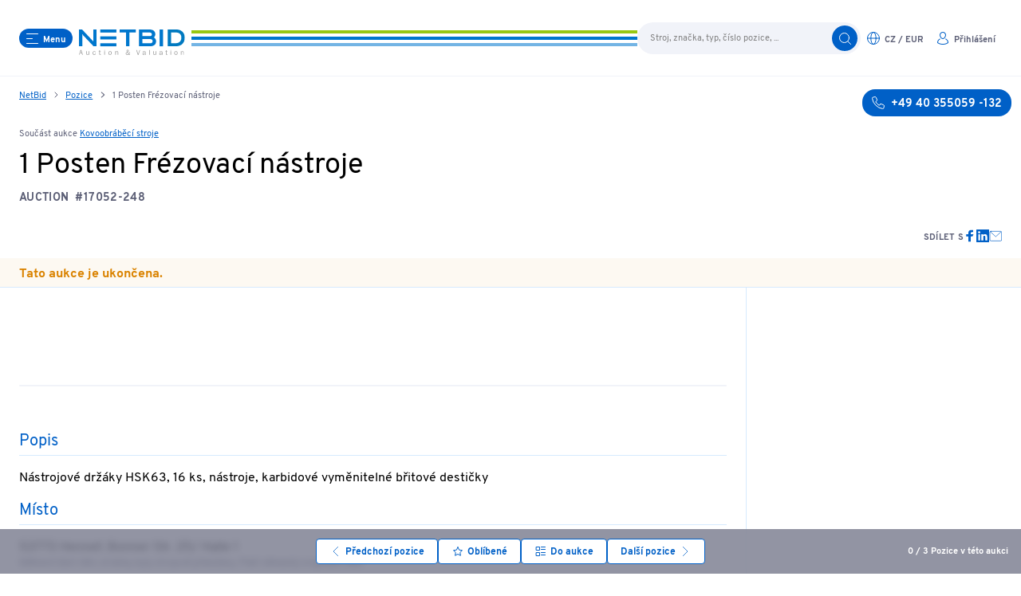

--- FILE ---
content_type: text/html;charset=utf-8
request_url: https://www.netbid.com/cz/pozice/25189062-25051845-1-posten-milling-tools
body_size: 43744
content:
<!DOCTYPE html><html  lang="cs" data-env="prod" data-v="1.67.1" data-v-ab="1.67.0"><head><meta charset="utf-8"><meta name="viewport" content="width=device-width, initial-scale=1, maximum-scale=1"><title>koupit použité 1 Posten Frézovací nástroje (Aukce #17052-248) | NetBid Průmyslové aukce</title><link rel="stylesheet" href="/fonts/Overpass.css"><link rel="stylesheet" href="/_nuxt/entry.wO_mmTgx.css" crossorigin><link rel="stylesheet" href="/_nuxt/Position.K28wk_Kw.css" crossorigin><link rel="stylesheet" href="/_nuxt/Text.DoIZr2zW.css" crossorigin><link rel="stylesheet" href="/_nuxt/Gallery.BF8q1OwF.css" crossorigin><link rel="preload" href="/fonts/Overpass-Regular.woff2" as="font" type="font/woff2" crossorigin="anonymous"><link rel="preload" href="/fonts/Overpass-Bold.woff2" as="font" type="font/woff2" crossorigin="anonymous"><link rel="modulepreload" as="script" crossorigin href="/_nuxt/D2NwkowP.js"><link rel="modulepreload" as="script" crossorigin href="/_nuxt/DkzVSW27.js"><link rel="modulepreload" as="script" crossorigin href="/_nuxt/B_ds-uxM.js"><link rel="modulepreload" as="script" crossorigin href="/_nuxt/DDWsR2ZA.js"><link rel="modulepreload" as="script" crossorigin href="/_nuxt/C84Qh5UE.js"><link rel="modulepreload" as="script" crossorigin href="/_nuxt/BZp2zAh2.js"><link rel="modulepreload" as="script" crossorigin href="/_nuxt/ji24zRou.js"><link rel="modulepreload" as="script" crossorigin href="/_nuxt/4jSpvK1e.js"><link rel="modulepreload" as="script" crossorigin href="/_nuxt/Kbphuz0G.js"><link rel="modulepreload" as="script" crossorigin href="/_nuxt/DgeuChJX.js"><link rel="modulepreload" as="script" crossorigin href="/_nuxt/rmpyaqwT.js"><link rel="modulepreload" as="script" crossorigin href="/_nuxt/CuXHz96C.js"><link rel="modulepreload" as="script" crossorigin href="/_nuxt/BBQRKpsr.js"><link rel="modulepreload" as="script" crossorigin href="/_nuxt/CPdCTonq.js"><link rel="modulepreload" as="script" crossorigin href="/_nuxt/DTAAa34h.js"><link rel="modulepreload" as="script" crossorigin href="/_nuxt/DVG0WMCv.js"><link rel="modulepreload" as="script" crossorigin href="/_nuxt/CDE8Xs48.js"><link rel="modulepreload" as="script" crossorigin href="/_nuxt/lsQmuNGu.js"><link rel="modulepreload" as="script" crossorigin href="/_nuxt/CfeTTqY6.js"><link rel="modulepreload" as="script" crossorigin href="/_nuxt/DHqw1wzd.js"><link rel="modulepreload" as="script" crossorigin href="/_nuxt/2gjFDxYq.js"><link rel="preload" as="fetch" fetchpriority="low" crossorigin="anonymous" href="/_nuxt/builds/meta/9f20a509-914f-4f0e-b5e7-d58ffaac1004.json"><link rel="icon" href="/favicon-96x96.png?v=1" type="image/png" sizes="96x96"><link rel="icon" href="/favicon.svg?v=1" type="image/svg+xml"><link rel="shortcut icon" href="/favicon.ico?v=1"><link rel="apple-touch-icon" href="/apple-touch-icon.png?v=1" sizes="180x180"><link rel="manifest" href="/site.webmanifest?v=1"><meta name="description" content="koupit použité 1 Posten Frézovací nástroje (Aukce #17052-248) od null ☎️ +49 40 355059 -132"><meta property="og:title" content="koupit použité 1 Posten Frézovací nástroje (Aukce #17052-248) | NetBid Průmyslové aukce"><meta property="og:description" content="koupit použité 1 Posten Frézovací nástroje (Aukce #17052-248) od null ☎️ +49 40 355059 -132"><meta property="og:url" content="https://www.netbid.com/cz/pozice/25189062-25051845-1-posten-frezovaci-nastroje"><meta property="og:type" content="website"><meta property="og:image" content="https://content.netbid.com/media/pages/uploads/0e977c505b-1757951143/nb-sharing_logo-1200x.png"><meta name="twitter:title" content="koupit použité 1 Posten Frézovací nástroje (Aukce #17052-248) | NetBid Průmyslové aukce"><meta name="twitter:description" content="koupit použité 1 Posten Frézovací nástroje (Aukce #17052-248) od null ☎️ +49 40 355059 -132"><meta name="twitter:url" content="https://www.netbid.com/cz/pozice/25189062-25051845-1-posten-frezovaci-nastroje"><meta name="twitter:card" content="summary_large_image"><meta name="twitter:image" content="https://content.netbid.com/media/pages/uploads/0e977c505b-1757951143/nb-sharing_logo-1200x.png"><meta name="apple-mobile-web-app-title" content="Netbid"><link rel="canonical" href="https://www.netbid.com/cz/pozice/25189062-25051845-1-posten-frezovaci-nastroje"><link rel="alternate" hreflang="x-default" href="https://www.netbid.com/en/positions/25189062-25051845-1-posten-milling-tools"><link rel="alternate" hreflang="cs" href="https://www.netbid.com/cz/pozice/25189062-25051845-1-posten-frezovaci-nastroje"><link rel="alternate" hreflang="de" href="https://www.netbid.com/de/positionen/25189062-25051845-1-posten-fraswerkzeuge"><link rel="alternate" hreflang="en" href="https://www.netbid.com/en/positions/25189062-25051845-1-posten-milling-tools"><link rel="alternate" hreflang="es" href="https://www.netbid.com/es/ofertas/25189062-25051845-1-posten-herramientas-de-fresado"><link rel="alternate" hreflang="fr" href="https://www.netbid.com/fr/positions/25189062-25051845-1-posten-outils-de-fraisage"><link rel="alternate" hreflang="pl" href="https://www.netbid.com/pl/pozycje/25189062-25051845-1-posten-narzedzia-do-frezowania"><link rel="alternate" hreflang="pt" href="https://www.netbid.com/pt/posicoes/25189062-25051845-1-posten-ferramentas-de-fresagem"><link rel="alternate" hreflang="sl" href="https://www.netbid.com/sl/pozicija/25189062-25051845-1-posten-orodja-za-rezkanje"><script type="module" src="/_nuxt/D2NwkowP.js" crossorigin></script></head><body  class="min-h-screen scroll-auto bg-white font-sans text-black antialiased"><div id="__nuxt"><!--[--><!----><header class="fixed z-100 h-16 min-w-[320px] w-full lg:h-24 top-0" data-v-86d06143><nav class="header-transition-margin absolute left-[64%] z-100 h-16 max-w-[640px] w-[64%] flex flex-row items-center justify-start gap-4 lg:left-[50%] md:left-[48%] lg:h-24 lg:w-[50%] md:w-[48%] -translate-x-1/1 md:gap-16" data-v-86d06143><button aria-label="Menu" class="group flex cursor-pointer items-center rounded-2xl transition-colors duration-300 !outline-none bg-primary hover:bg-primary-light hover:text-primary text-white px-2 py-[4px] relative z-100 ml-4 capitalize 2xl:ml-0 md:ml-6" data-ignore-click data-v-86d06143><span class="children-[svg]:h-full children-[svg]:w-full inline-block h-[1em] w-[1em] align-middle h-4 w-4 mr-[6px] lg:mr-[6px]" aria-hidden="true"><svg xmlns="http://www.w3.org/2000/svg" viewBox="0 0 16 16"><g stroke-miterlimit="10" stroke-linejoin="round" fill="none" stroke="currentColor" stroke-linecap="round" class="nc-icon-wrapper"><line x1="1.5" y1="2.5" x2="15.5" y2="2.5"></line> <line x1="1.5" y1="8.5" x2="8.5" y2="8.5" stroke="currentColor"></line> <line x1="1.5" y1="14.5" x2="15.5" y2="14.5"></line> </g></svg>
</span><span class="font-bold mt-1 text-[11px] leading-none mt-[2px]">Menu</span></button><div class="absolute left-[100px] right-0 z-0 hidden h-5 2xl:left-[76px] md:block" data-v-86d06143><svg xmlns="http://www.w3.org/2000/svg" class="hidden h-5 md:block" width="100%" height="4px" data-v-86d06143><rect x="0" y="0" width="100%" height="4" fill="#97c811" data-v-86d06143></rect><rect x="0" y="8" width="100%" height="4" fill="#0077CC" data-v-86d06143></rect><rect x="0" y="16" width="100%" height="4" fill="#73B4E4" data-v-86d06143></rect></svg></div><a href="/cz" class="relative z-100 overflow-hidden pt-2" data-v-86d06143><div class="bg-white md:px-2" data-v-86d06143><img class="mt-[2px] h-[24px] w-auto md:h-[32px]" src="/img/netbid-logo.svg" alt="Logo" height="24" width="102" data-v-86d06143></div></a></nav><div class="header-transition-margin absolute inset-x-0 z-60 mx-auto h-16 max-w-[1280px] w-full flex items-center justify-end gap-4 lg:h-24" data-v-86d06143><svg xmlns="http://www.w3.org/2000/svg" class="hidden h-5 w-[20%] overflow-hidden md:block" width="100%" height="4px" data-v-86d06143><rect x="0" y="0" width="100%" height="4" fill="#97c811" data-v-86d06143></rect><rect x="0" y="8" width="100%" height="4" fill="#0077CC" data-v-86d06143></rect><rect x="0" y="16" width="100%" height="4" fill="#73B4E4" data-v-86d06143></rect></svg><nav class="mr-4 flex flex-row gap-1 lg:right-4 2xl:mr-0 md:mr-6 lg:gap-3" data-v-86d06143><button aria-label="search" class="group flex cursor-pointer items-center rounded-2xl transition-colors duration-300 !outline-none text-grey-blue bg-white hover:bg-primary-light hover:text-primary px-2 py-[4px] !md:px-2 !px-1 md:hidden" data-v-86d06143><span class="children-[svg]:h-full children-[svg]:w-full inline-block h-[1em] w-[1em] align-middle text-primary h-4 w-4" aria-hidden="true"><svg xmlns="http://www.w3.org/2000/svg" viewBox="0 0 16 16"><g stroke-miterlimit="10" stroke-linejoin="round" fill="none" stroke="currentColor" stroke-linecap="round" class="nc-icon-wrapper"><circle cx="7.5" cy="7.5" r="6"></circle> <line x1="15.5" y1="15.5" x2="11.742" y2="11.742"></line> </g></svg>
</span><span class="font-bold hidden lg:block mt-1 text-[11px] leading-none mt-[2px]"></span></button><div class="relative hidden items-center -my-2 md:flex" data-v-86d06143><input type="text" maxlength="100" placeholder="Stroj, značka, typ, číslo pozice, ..." class="copy-small h-10 w-[280px] border-primary-light rounded-full bg-grey-light py-1 pl-4 pr-12 -my-1 placeholder:text-grey" data-v-86d06143><button aria-label="search" class="group flex cursor-pointer items-center rounded-2xl transition-colors duration-300 !outline-none bg-primary hover:bg-primary-light hover:text-primary text-white px-2 py-[4px] absolute inset-y-1 right-1" data-v-86d06143><span class="children-[svg]:h-full children-[svg]:w-full inline-block h-[1em] w-[1em] align-middle h-4 w-4" aria-hidden="true"><svg xmlns="http://www.w3.org/2000/svg" viewBox="0 0 16 16"><g stroke-miterlimit="10" stroke-linejoin="round" fill="none" stroke="currentColor" stroke-linecap="round" class="nc-icon-wrapper"><circle cx="7.5" cy="7.5" r="6"></circle> <line x1="15.5" y1="15.5" x2="11.742" y2="11.742"></line> </g></svg>
</span><span class="font-bold hidden lg:block mt-1 text-[11px] leading-none mt-[2px]"></span></button></div><button aria-label="language-selection" class="group flex cursor-pointer items-center rounded-2xl transition-colors duration-300 !outline-none text-grey-blue bg-white hover:bg-primary-light hover:text-primary px-2 py-[4px] !md:px-2 !px-1 uppercase" data-v-86d06143><span class="children-[svg]:h-full children-[svg]:w-full inline-block h-[1em] w-[1em] align-middle text-primary h-4 w-4  lg:mr-[6px]" aria-hidden="true"><svg xmlns="http://www.w3.org/2000/svg" viewBox="0 0 16 16"><g stroke-linecap="round" fill="none" stroke="currentColor" stroke-linejoin="round" class="nc-icon-wrapper"><ellipse cx="8" cy="8" rx="3.214" ry="7.5" stroke="currentColor"></ellipse><line x1="0.5" y1="8" x2="15.5" y2="8" stroke="currentColor"></line><circle cx="8" cy="8" r="7.5"></circle></g></svg>
</span><span class="font-bold hidden lg:block mt-1 text-[11px] leading-none mt-[2px]">cz / Eur</span></button><button aria-label="login" class="group flex cursor-pointer items-center rounded-2xl transition-colors duration-300 !outline-none text-grey-blue bg-white hover:bg-primary-light hover:text-primary px-2 py-[4px] !md:px-2 !px-1" data-v-86d06143><span class="children-[svg]:h-full children-[svg]:w-full inline-block h-[1em] w-[1em] align-middle text-primary h-4 w-4  lg:mr-[6px]" aria-hidden="true"><svg width="16" height="16" viewBox="0 0 16 16" fill="none" xmlns="http://www.w3.org/2000/svg">
<path fill-rule="evenodd" clip-rule="evenodd" d="M11.2311 8.78189C11.3515 8.53341 11.6506 8.42961 11.8991 8.55007C12.8287 9.00067 13.6125 9.70397 14.161 10.5794C14.7094 11.4548 15.0002 12.467 15 13.5001C15 13.6326 14.9473 13.7598 14.8536 13.8535L14.5 13.5C14.8536 13.8535 14.8534 13.8537 14.8531 13.854L14.8527 13.8544L14.8516 13.8555L14.8489 13.8581L14.8413 13.8655C14.8352 13.8714 14.8271 13.8791 14.817 13.8885C14.7967 13.9074 14.7683 13.9331 14.7316 13.9647C14.6583 14.0279 14.5518 14.1146 14.4113 14.2169C14.1301 14.4213 13.7125 14.6879 13.1504 14.9524C12.0243 15.4823 10.3268 16 8 16C5.67316 16 3.97571 15.4823 2.8496 14.9524C2.28752 14.6879 1.86987 14.4213 1.58873 14.2169C1.44817 14.1146 1.34172 14.0279 1.26837 13.9647C1.23169 13.9331 1.20328 13.9074 1.18301 13.8885C1.17287 13.8791 1.16477 13.8714 1.15868 13.8655L1.15106 13.8581L1.14838 13.8555L1.14732 13.8544L1.14686 13.854C1.14665 13.8537 1.14645 13.8535 1.5 13.5L1.14645 13.8535C1.05271 13.7598 1.00003 13.6327 1 13.5001C0.999745 12.4672 1.29036 11.4551 1.83857 10.5797C2.38678 9.70424 3.17043 9.00088 4.0998 8.55012C4.34826 8.42961 4.64737 8.53333 4.76788 8.78179C4.88839 9.03025 4.78466 9.32936 4.5362 9.44987C3.77581 9.81867 3.13464 10.3942 2.6861 11.1104C2.27703 11.7636 2.04327 12.5099 2.00545 13.2772C2.05189 13.3146 2.10897 13.3587 2.1769 13.4081C2.41138 13.5787 2.77498 13.8121 3.2754 14.0476C4.27429 14.5177 5.82684 15 8 15C10.1732 15 11.7257 14.5177 12.7246 14.0476C13.225 13.8121 13.5886 13.5787 13.8231 13.4081C13.891 13.3587 13.9481 13.3146 13.9945 13.2773C13.9566 12.5098 13.7227 11.7635 13.3135 11.1103C12.8648 10.394 12.2235 9.8186 11.4629 9.44992C11.2144 9.32946 11.1106 9.03038 11.2311 8.78189Z" fill="currentColor"/>
<path fill-rule="evenodd" clip-rule="evenodd" d="M8 1C7.20435 1 6.44129 1.31607 5.87868 1.87868C5.31607 2.44129 5 3.20435 5 4C5 4.84729 5.34984 5.87232 5.93147 6.68353C6.51867 7.5025 7.26205 8 8 8C8.73795 8 9.48133 7.5025 10.0685 6.68353C10.6502 5.87232 11 4.84729 11 4C11 3.20435 10.6839 2.44129 10.1213 1.87868C9.55871 1.31607 8.79565 1 8 1ZM5.17157 1.17157C5.92172 0.421427 6.93913 0 8 0C9.06087 0 10.0783 0.421427 10.8284 1.17157C11.5786 1.92172 12 2.93913 12 4C12 5.08571 11.5663 6.31068 10.8812 7.26622C10.2017 8.214 9.19505 9 8 9C6.80495 9 5.79833 8.214 5.11878 7.26622C4.43366 6.31068 4 5.08571 4 4C4 2.93913 4.42143 1.92172 5.17157 1.17157Z" fill="currentColor"/>
</svg>
</span><span class="font-bold hidden lg:block mt-1 text-[11px] leading-none mt-[2px]">Přihlášení</span></button></nav></div><div class="top-0 header-transition-all fixed top-0 z-40 h-16 w-full border-b-1 border-grey-light bg-white lg:h-24" data-v-86d06143></div><!----><div class="max-width-center relative" data-v-86d06143><!----><!----><!----></div></header><main class="flex-1 overflow-hidden mt-16 lg:mt-24"><div class="max-width-center relative hidden flex-row justify-between md:flex"><nav class="copy-small relative hidden truncate px-6 pb-2 pt-4 text-grey-medium md:block 2xl:px-0"><!--[--><span><a href="/cz" class="text-primary underline hover:no-underline">NetBid</a><span class="children-[svg]:h-full children-[svg]:w-full mx-2 inline-block h-[0.75em] w-[0.75em] text-grey-blue" aria-hidden="true"><svg width="6" height="8" viewBox="0 0 6 8" fill="none" xmlns="http://www.w3.org/2000/svg">
<path d="M1.99999 1L5 3.99999L1.99999 7" stroke="currentColor" stroke-linecap="round" stroke-linejoin="round"/>
</svg>
</span></span><span><a href="/cz/pozice" class="text-primary underline hover:no-underline">Pozice</a><span class="children-[svg]:h-full children-[svg]:w-full mx-2 inline-block h-[0.75em] w-[0.75em] text-grey-blue" aria-hidden="true"><svg width="6" height="8" viewBox="0 0 6 8" fill="none" xmlns="http://www.w3.org/2000/svg">
<path d="M1.99999 1L5 3.99999L1.99999 7" stroke="currentColor" stroke-linecap="round" stroke-linejoin="round"/>
</svg>
</span></span><span><!----><span>1 Posten Frézovací nástroje</span></span><!--]--></nav><div class="w-48 shrink-0"><a href="tel:+4940355059132" aria-label="+49 40 355059 -132" class="group flex cursor-pointer items-center rounded-2xl transition-colors duration-300 !outline-none bg-primary hover:bg-primary-light hover:text-primary text-white px-3 py-2 absolute right-3 top-4 z-1 2xl:-right-3"><span class="children-[svg]:h-full children-[svg]:w-full inline-block h-[1em] w-[1em] align-middle h-4 w-4 mr-2 lg:mr-2" aria-hidden="true"><svg xmlns="http://www.w3.org/2000/svg" viewBox="0 0 16 16"><g stroke-linecap="round" fill="none" stroke="currentColor" stroke-linejoin="round" class="nc-icon-wrapper"><path d="M10.514,9.764,9.292,11.292A12.89,12.89,0,0,1,4.708,6.708L6.236,5.486a1.038,1.038,0,0,0,.3-1.232L5.143,1.117A1.038,1.038,0,0,0,3.933.534l-2.652.687A1.046,1.046,0,0,0,.51,2.375,15.407,15.407,0,0,0,13.625,15.49a1.044,1.044,0,0,0,1.153-.771l.688-2.651a1.038,1.038,0,0,0-.583-1.21L11.746,9.465A1.04,1.04,0,0,0,10.514,9.764Z"></path></g></svg>
</span><span class="font-bold mt-1 text-[14px] leading-none">+49 40 355059 -132</span></a></div></div><!----><div class="blocks" id="main"><!--[--><!--[--><!----><section class="position-details"><div class="max-width-center position-header min-w-[320px] px-4 pb-4 pt-6 2xl:px-0 md:px-6"><p class="copy-small mb-1 text-grey-blue md:mb-2">Součást aukce <a href="/cz/aukce/25051849-25051845-kovoobrabeci-stroje" class="text-primary underline hover:no-underline">Kovoobráběcí stroje</a></p><h1><span class="mb-1 block h1 md:mr-[100px]">1 Posten Frézovací nástroje</span><span class="mb-2 mr-2 h4 text-grey-medium">AUCTION</span><span class="mb-2 h4 text-grey-medium">#17052-248</span></h1><div class="md:justify-end mt-6 flex flex-col items-center gap-4 md:flex-row"><!----><div class="flex flex-row items-center justify-center gap-4 md:justify-start"><p class="mt-1 h6 text-grey-blue">Sdílet s</p><ul class="flex gap-4"><li><a href="https://www.facebook.com/sharer/sharer.php?u=https://www.netbid.com/cz/pozice/25189062-25051845-1-posten-milling-tools" target="_blank" rel="noopener noreferrer" aria-label="link"><span class="children-[svg]:h-full children-[svg]:w-full inline-block h-[1em] w-[1em] align-middle text-primary h-4 w-4" aria-hidden="true"><svg xmlns="http://www.w3.org/2000/svg" viewBox="0 0 24 24"><g fill="currentColor" class="nc-icon-wrapper"><path fill="currentColor" d="M9.03153,23L9,13H5V9h4V6.5C9,2.7886,11.29832,1,14.60914,1c1.58592,0,2.94893,0.11807,3.34615,0.17085 v3.87863l-2.29623,0.00104c-1.80061,0-2.14925,0.85562-2.14925,2.11119V9H18.75l-2,4h-3.24019v10H9.03153z"></path></g></svg>
</span></a></li><li><a href="https://www.linkedin.com/sharing/share-offsite/?url=https://www.netbid.com/cz/pozice/25189062-25051845-1-posten-milling-tools" target="_blank" rel="noopener noreferrer" aria-label="link"><span class="children-[svg]:h-full children-[svg]:w-full inline-block h-[1em] w-[1em] align-middle text-primary h-4 w-4" aria-hidden="true"><svg xmlns="http://www.w3.org/2000/svg" viewBox="0 0 24 24"><g fill="currentColor" class="nc-icon-wrapper"><path fill="currentColor" d="M23,0H1C0.4,0,0,0.4,0,1v22c0,0.6,0.4,1,1,1h22c0.6,0,1-0.4,1-1V1C24,0.4,23.6,0,23,0z M7.1,20.5H3.6V9h3.6 V20.5z M5.3,7.4c-1.1,0-2.1-0.9-2.1-2.1c0-1.1,0.9-2.1,2.1-2.1c1.1,0,2.1,0.9,2.1,2.1C7.4,6.5,6.5,7.4,5.3,7.4z M20.5,20.5h-3.6 v-5.6c0-1.3,0-3-1.8-3c-1.9,0-2.1,1.4-2.1,2.9v5.7H9.4V9h3.4v1.6h0c0.5-0.9,1.6-1.8,3.4-1.8c3.6,0,4.3,2.4,4.3,5.5V20.5z"></path></g></svg>
</span></a></li><li><a href="mailto:?subject=netbid.com%20-%20Doporu%C4%8Den%C3%AD%20stroje&amp;body=Ahoj%2C%20na%20netbid.com%20jsem%20vid%C4%9Bl%20stroj%2C%20kter%C3%BD%20by%20t%C4%9B%20mohl%20zaj%C3%ADmat.%20%0A%20https%3A%2F%2Fwww.netbid.com%2Fcz%2Fpozice%2F25189062-25051845-1-posten-milling-tools" aria-label="mailto"><span class="children-[svg]:h-full children-[svg]:w-full inline-block h-[1em] w-[1em] align-middle text-primary h-4 w-4" aria-hidden="true"><svg xmlns="http://www.w3.org/2000/svg" viewBox="0 0 24 24"><g stroke-linecap="square" transform="translate(0.5 0.5)" fill="none" stroke="currentColor" stroke-linejoin="miter" class="nc-icon-wrapper" stroke-miterlimit="10"><polyline data-cap="butt" points="1.614 3.558 12 13 22.385 3.559" stroke-linecap="butt" stroke="currentColor"></polyline> <rect x="1" y="3" width="22" height="18" rx="2" ry="2"></rect></g></svg>
</span></a></li><li><span></span></li></ul></div></div></div><!----><div class="bg-orangebackdrop"><div class="max-width-center copy-bold min-w-[320px] px-4 pb-1 pt-2 text-orange 2xl:px-0 md:px-6">Tato aukce je ukončena.</div></div><div class="w-full border-t-1 border-primary-light"></div><div class="max-width-center px-4 pb-10 2xl:px-0 md:px-6"><div class="flex flex-col md:flex-row md:gap-6"><div class="flex-1 pt-6 md:border-r-1 md:border-primary-light md:pr-6"><div class="gallery mb-4 overflow-hidden print:hidden" data-v-0d88e6dc><div class="relative aspect-square md:aspect-[3/2]" data-v-0d88e6dc><div class="swiper absolute left-0 top-0 h-full w-full" data-v-0d88e6dc><!--[--><!--]--><div class="swiper-wrapper"><!--[--><!--]--><!--[--><div class="swiper-slide" data-v-0d88e6dc><!--[--><figure class="relative bg-grey-light block overflow-hidden md:hidden" style="aspect-ratio:1/1;" data-v-0d88e6dc><img class="absolute w-full left-0 top-0 h-full overflow-hidden object-contain transition duration-800 ease-in-out" src="https://files.netbid.com/images/17052/V17052-248_1_slide.jpg?width=768&amp;height=768&amp;format=webp&amp;rmode=Pad&amp;rcolor=f1f3f9" alt="Kovoobráběcí stroje-1" loading="lazy"></figure><figure class="relative bg-grey-light hidden overflow-hidden md:block" style="aspect-ratio:3/2;" data-v-0d88e6dc><img class="absolute w-full left-0 top-0 h-full overflow-hidden object-contain transition duration-800 ease-in-out" src="https://files.netbid.com/images/17052/V17052-248_1_slide.jpg?width=1280&amp;height=854&amp;format=webp&amp;rmode=Pad&amp;rcolor=f1f3f9" alt="Kovoobráběcí stroje-1" loading="eager"></figure><!--]--><!----></div><div class="swiper-slide" data-v-0d88e6dc><!--[--><figure class="relative bg-grey-light block overflow-hidden md:hidden" style="aspect-ratio:1/1;" data-v-0d88e6dc><img class="absolute w-full left-0 top-0 h-full overflow-hidden object-contain transition duration-800 ease-in-out" src="https://files.netbid.com/images/17052/V17052-248_2_slide.jpg?width=768&amp;height=768&amp;format=webp&amp;rmode=Pad&amp;rcolor=f1f3f9" alt="Kovoobráběcí stroje-2" loading="lazy"></figure><figure class="relative bg-grey-light hidden overflow-hidden md:block" style="aspect-ratio:3/2;" data-v-0d88e6dc><img class="absolute w-full left-0 top-0 h-full overflow-hidden object-contain transition duration-800 ease-in-out" src="https://files.netbid.com/images/17052/V17052-248_2_slide.jpg?width=1280&amp;height=854&amp;format=webp&amp;rmode=Pad&amp;rcolor=f1f3f9" alt="Kovoobráběcí stroje-2" loading="lazy"></figure><!--]--><!----></div><!--]--><!--[--><!--]--></div><!--[--><div class="swiper-button-prev"></div><div class="swiper-button-next"></div><!--]--><!----><!----><!--[--><!--]--></div></div><div class="thumbs relative mt-2 h-[100px] w-full select-none overflow-hidden" data-v-0d88e6dc><div class="swiper absolute left-0 top-0 w-full" data-v-0d88e6dc><!--[--><!--]--><div class="swiper-wrapper"><!--[--><!--]--><!--[--><div class="swiper-slide w-auto" data-v-0d88e6dc><!--[--><figure class="relative bg-grey-light aspect-square h-[90px] cursor-pointer overflow-hidden opacity-70 transition-opacity hover:opacity-100" style="aspect-ratio:1/1;" data-v-0d88e6dc><img class="absolute w-full left-0 top-0 h-full overflow-hidden object-contain transition duration-800 ease-in-out" src="https://files.netbid.com/images/17052/V17052-248_1_slide.jpg?width=90&amp;height=90&amp;format=webp" alt="thumbnail-Kovoobráběcí stroje-1" loading="lazy"></figure><!--]--><!----></div><div class="swiper-slide w-auto" data-v-0d88e6dc><!--[--><figure class="relative bg-grey-light aspect-square h-[90px] cursor-pointer overflow-hidden opacity-70 transition-opacity hover:opacity-100" style="aspect-ratio:1/1;" data-v-0d88e6dc><img class="absolute w-full left-0 top-0 h-full overflow-hidden object-contain transition duration-800 ease-in-out" src="https://files.netbid.com/images/17052/V17052-248_2_slide.jpg?width=90&amp;height=90&amp;format=webp" alt="thumbnail-Kovoobráběcí stroje-2" loading="lazy"></figure><!--]--><!----></div><!--]--><!--[--><!--]--></div><!----><div class="swiper-scrollbar"></div><!----><!--[--><!--]--></div></div></div><span></span><div class="position-details"><div class="flex flex-col gap-10 pb-10 pt-6 md:gap-12 lg:pb-12 lg:pt-8"><!----><!----><div><h2 class="h3 text-primary">Popis</h2><div class="mb-4 mt-1 h-[1px] w-full bg-primary-light"></div><div class="imas-text copy text-black" data-v-ba075ada>Nástrojové držáky HSK63, 16 ks, nástroje, karbidové vyměnitelné břitové destičky</div><ul class="mt-4 flex flex-wrap gap-2"><!--[--><!--]--></ul></div><div><h2 class="h3 text-primary">Místo</h2><div class="mb-4 mt-1 h-[1px] w-full bg-primary-light"></div><ul class="mt-2 flex flex-col gap-2"><!--[--><li><div class="copy">53773 Hennef, Bonner Str. 25/ Halle 1</div></li><!--]--></ul></div><!----><!----><!----><p class="text-xs text-grey-blue">Některé části této stránky byly strojově přeloženy. Platí německý originální text.</p></div></div></div><div class="shrink-0 pt-6 md:w-80 md:flex md:flex-col"><span></span></div></div></div><div class="fixed bottom-0 z-10 w-full bg-backdrop backdrop-blur-sm print:hidden"><div class="max-width-center px-4 py-3 2xl:px-0"><div class="align-center flex flex-col gap-2 lg:grid lg:grid-cols-[1fr_auto_1fr]"><div></div><ul class="flex flex-row justify-center gap-2"><li><a href="/cz/pozice/26190746-25051845-eurocraft-4-policove-regaly" class="flex cursor-pointer items-center justify-center border-1 rounded font-bold transition-colors disabled:cursor-not-allowed disabled:border-transparent disabled:bg-grey-light disabled:text-grey-blue disabled:opacity-50 !outline-none disabled:hover:border-grey-light disabled:hover:bg-grey-light text-primary hover:bg-primary-light border-primary bg-white px-4 py-2 h-8" aria-label="Předchozí pozice"><span class="children-[svg]:h-full children-[svg]:w-full inline-block h-[1em] w-[1em] align-middle h-3 w-3,
            lg:mr-1" aria-hidden="true"><svg xmlns="http://www.w3.org/2000/svg" viewBox="0 0 16 16"><g stroke-miterlimit="10" stroke-linejoin="round" fill="none" stroke="currentColor" stroke-linecap="round" class="nc-icon-wrapper"><polyline points="11.5,0.5 4,8 11.5,15.5 "></polyline></g></svg>
</span><span class="block pt-[2px] text-[12px] font-bold leading-none hidden lg:block">Předchozí pozice</span></a></li><li><button aria-label="Button Favorite" class="flex cursor-pointer items-center justify-center border-1 rounded font-bold transition-colors disabled:cursor-not-allowed disabled:border-transparent disabled:bg-grey-light disabled:text-grey-blue disabled:opacity-50 !outline-none disabled:hover:border-grey-light disabled:hover:bg-grey-light text-primary hover:bg-primary-light border-primary bg-white px-4 py-2 h-8"><span class="children-[svg]:h-full children-[svg]:w-full inline-block h-[1em] w-[1em] align-middle h-3 w-3,
            lg:mr-1" aria-hidden="true"><svg xmlns="http://www.w3.org/2000/svg" viewBox="0 0 12 12"><g stroke-linecap="round" fill="none" stroke="currentColor" stroke-linejoin="round" class="nc-icon-wrapper"><polygon points="6 0.769 7.7 4.213 11.5 4.765 8.75 7.445 9.399 11.231 6 9.444 2.601 11.231 3.25 7.445 0.5 4.765 4.3 4.213 6 0.769"></polygon></g></svg>
</span><span class="block pt-[2px] text-[12px] font-bold leading-none hidden lg:block">Oblíbené</span></button></li><!----><li><a href="/cz/aukce/25051849-25051845-kovoobrabeci-stroje" class="flex cursor-pointer items-center justify-center border-1 rounded font-bold transition-colors disabled:cursor-not-allowed disabled:border-transparent disabled:bg-grey-light disabled:text-grey-blue disabled:opacity-50 !outline-none disabled:hover:border-grey-light disabled:hover:bg-grey-light text-primary hover:bg-primary-light border-primary bg-white px-4 py-2 h-8" aria-label="Link AuctionCalendar"><span class="children-[svg]:h-full children-[svg]:w-full inline-block h-[1em] w-[1em] align-middle h-3 w-3,
            lg:mr-1" aria-hidden="true"><svg xmlns="http://www.w3.org/2000/svg" viewBox="0 0 12 12"><g stroke-linecap="round" fill="none" stroke="currentColor" stroke-linejoin="round" class="nc-icon-wrapper"><rect x="0.5" y="0.5" width="4" height="4"></rect> <rect x="0.5" y="7.5" width="4" height="4"></rect> <line x1="6.5" y1="0.5" x2="11.5" y2="0.5" stroke="currentColor"></line> <line x1="6.5" y1="3.5" x2="11.5" y2="3.5" stroke="currentColor"></line> <line x1="6.5" y1="7.5" x2="11.5" y2="7.5" stroke="currentColor"></line> <line x1="6.5" y1="10.5" x2="11.5" y2="10.5" stroke="currentColor"></line></g></svg>
</span><span class="block pt-[2px] text-[12px] font-bold leading-none hidden lg:block">Do aukce</span></a></li><li class="lg:hidden"><button class="flex cursor-pointer items-center justify-center border-1 rounded font-bold transition-colors disabled:cursor-not-allowed disabled:border-transparent disabled:bg-grey-light disabled:text-grey-blue disabled:opacity-50 !outline-none disabled:hover:border-grey-light disabled:hover:bg-grey-light bg-green hover:bg-green-dark border-green hover:border-green-dark text-white px-4 py-2 h-8"><span class="children-[svg]:h-full children-[svg]:w-full inline-block h-[1em] w-[1em] align-middle h-3 w-3," aria-hidden="true"><svg width="16" height="16" viewBox="0 0 16 16" fill="none" xmlns="http://www.w3.org/2000/svg">
<path fill-rule="evenodd" clip-rule="evenodd" d="M3.82843 5.58579L7.36396 2.05025L10.1924 4.87868L9.48528 5.58579L8.77817 6.29289L8.07107 7L7.36396 7.70711L6.65685 8.41421L3.82843 5.58579ZM8.07107 1.34315L10.8995 4.17157C11.29 3.78105 11.29 3.14788 10.8995 2.75736L9.48528 1.34315C9.09476 0.952622 8.46159 0.952622 8.07107 1.34315ZM3.12132 6.29289L5.94975 9.12132C5.55922 9.51184 4.92606 9.51184 4.53553 9.12132L3.12132 7.70711C2.7308 7.31658 2.7308 6.68342 3.12132 6.29289ZM8.07107 8.41421L6.65685 9.82843C5.87581 10.6095 4.60948 10.6095 3.82843 9.82843L2.41421 8.41421C1.63316 7.63316 1.63317 6.36683 2.41421 5.58579L7.36396 0.636039C8.14501 -0.145009 9.41134 -0.145009 10.1924 0.636039L11.6066 2.05025C12.3877 2.8313 12.3877 4.09763 11.6066 4.87868L10.1924 6.29289L15.4957 11.5962C16.0815 12.182 16.0815 13.1317 15.4957 13.7175C14.9099 14.3033 13.9602 14.3033 13.3744 13.7175L8.07107 8.41421ZM9.48528 7L8.77817 7.70711L14.0815 13.0104C14.2767 13.2057 14.5933 13.2057 14.7886 13.0104C14.9838 12.8151 14.9838 12.4986 14.7886 12.3033L9.48528 7Z" fill="currentColor"/>
</svg>
</span><span class="block pt-[2px] text-[12px] font-bold leading-none"></span></button></li><li><a href="/cz/pozice/26190713-25051845-abag-anlagentechnik-p0045-mycka-dilu" class="flex cursor-pointer items-center justify-center border-1 rounded font-bold transition-colors disabled:cursor-not-allowed disabled:border-transparent disabled:bg-grey-light disabled:text-grey-blue disabled:opacity-50 !outline-none disabled:hover:border-grey-light disabled:hover:bg-grey-light text-primary hover:bg-primary-light border-primary bg-white px-4 py-2 h-8 flex-row-reverse" aria-label="Další pozice"><span class="children-[svg]:h-full children-[svg]:w-full inline-block h-[1em] w-[1em] align-middle h-3 w-3,
            lg:ml-1" aria-hidden="true"><svg xmlns="http://www.w3.org/2000/svg" viewBox="0 0 16 16"><g stroke-miterlimit="10" stroke-linejoin="round" fill="none" stroke="currentColor" stroke-linecap="round" class="nc-icon-wrapper"><polyline points="4.5,0.5 12,8 4.5,15.5 "></polyline></g></svg>
</span><span class="block pt-[2px] text-[12px] font-bold leading-none hidden lg:block">Další pozice</span></a></li></ul><div class="copy-small-bold self-center text-right text-white">0 / 3 Pozice v této aukci</div></div></div></div></section><!----><!--]--><section class="statement bg-white"><div class="max-width-center max-w-4xl px-6 py-24 lg:mx-auto xl:px-0"><h3 class="text-grey-blue mb-2 h6">Vaše individuální poradenství</h3><div class="kirby-text h1" data-v-ba075ada><p>Naši odborníci vám rádi poradí. Zavolejte na <a href="tel:+4940355059132">+49 40 355059 -132</a> nebo napište na <a href="mailto:service@netbid.com">service@netbid.com</a>.</p></div></div></section><section class="industriesgrid bg-grey-light"><div class="max-width-center flex flex-col gap-6 px-4 py-6 2xl:px-0 md:px-6"><h2 id="deutschland" class="mt-4 h2 text-center text-primary-dark">Zajímavé, aktuální a užitečné informace z magazínu NetBid</h2><ul class="grid gap-2 lg:grid-cols-3 md:grid-cols-2 md:gap-4"><!--[--><li class="rounded-md bg-white p-4 shadow-sm"><a href="/cz/casopis/soukromy-prodej-u-gmw-pramab-gmbh-stroje-pro-tezke-obrabeni-v-nabidkovem-rizeni" class=""><figure class="relative bg-grey-light rounded mb-4" style="aspect-ratio:2/1;"><img class="absolute w-full rounded left-0 top-0 h-full overflow-hidden object-contain transition duration-800 ease-in-out" src="https://content.netbid.com/media/pages/uploads/0fc62a8829-1765889118/netbid-blog-gmw_meta-448x224-crop-q80.jpg" alt="Prodej v insolvenci: GMW Prämab GmbH zajišťuje strojní zařízení" loading="lazy"></figure><p class="copy _bg-green text-primary">Prodej v insolvenci: GMW Prämab GmbH zajišťuje strojní zařízení</p></a></li><li class="rounded-md bg-white p-4 shadow-sm"><a href="/cz/casopis/ritchie-bros-a-netbid-spojuji-sily-pro-insolvencni-prodej-v-evrope" class=""><figure class="relative bg-grey-light rounded mb-4" style="aspect-ratio:2/1;"><img class="absolute w-full rounded left-0 top-0 h-full overflow-hidden object-contain transition duration-800 ease-in-out" src="https://content.netbid.com/media/pages/uploads/4ff3911f50-1765889118/rbxnetbid-blog-meta-448x224-crop-q80.jpg" alt="Ritchie Bros. a NetBid spojují síly pro insolvenční prodej v Evropě" loading="lazy"></figure><p class="copy _bg-green text-primary">Ritchie Bros. a NetBid spojují síly pro insolvenční prodej v Evropě</p></a></li><li class="rounded-md bg-white p-4 shadow-sm"><a href="/cz/casopis/novy-tym-netbid-ve-svycarsku-silny-signal-pro-trh-s-pouzitymi-stroji" class=""><figure class="relative bg-grey-light rounded mb-4" style="aspect-ratio:2/1;"><img class="absolute w-full rounded left-0 top-0 h-full overflow-hidden object-contain transition duration-800 ease-in-out" src="https://content.netbid.com/media/pages/uploads/caf8c93ff0-1765889118/netbid-ch_2-meta-448x224-crop-q80.jpg" alt="NetBid Schweiz GmbH - Nový tým posiluje trh s použitými stroji" loading="lazy"></figure><p class="copy _bg-green text-primary">NetBid Schweiz GmbH - Nový tým posiluje trh s použitými stroji</p></a></li><!--]--></ul><div class="flex flex-row justify-center"><a href="/cz/casopis" class="copy text-primary underline hover:no-underline">Objevte další články</a></div></div></section><!--]--></div></main><footer class="gradient-primary text-center text-white print:hidden" data-v-1f7ef67a><div class="max-width-center p-[48px_16px_128px] md:p-[48px_24px_128px]" data-v-1f7ef67a><nav class="flex flex-col items-center justify-center gap-4 md:flex-row md:gap-8" data-v-1f7ef67a><a href="tel:+4940355059132" aria-label="phone" class="group flex cursor-pointer items-center rounded-2xl transition-colors duration-300 !outline-none text-grey-blue bg-white hover:bg-primary-light hover:text-primary px-3 py-2" data-v-1f7ef67a><span class="children-[svg]:h-full children-[svg]:w-full inline-block h-[1em] w-[1em] align-middle text-primary h-4 w-4 mr-2 lg:mr-2" aria-hidden="true"><svg xmlns="http://www.w3.org/2000/svg" viewBox="0 0 16 16"><g stroke-linecap="round" fill="none" stroke="currentColor" stroke-linejoin="round" class="nc-icon-wrapper"><path d="M10.514,9.764,9.292,11.292A12.89,12.89,0,0,1,4.708,6.708L6.236,5.486a1.038,1.038,0,0,0,.3-1.232L5.143,1.117A1.038,1.038,0,0,0,3.933.534l-2.652.687A1.046,1.046,0,0,0,.51,2.375,15.407,15.407,0,0,0,13.625,15.49a1.044,1.044,0,0,0,1.153-.771l.688-2.651a1.038,1.038,0,0,0-.583-1.21L11.746,9.465A1.04,1.04,0,0,0,10.514,9.764Z"></path></g></svg>
</span><span class="font-bold mt-1 text-[14px] leading-none">+49 40 355059 -132</span></a><a href="mailto:service@netbid.com" aria-label="mail" class="group flex cursor-pointer items-center rounded-2xl transition-colors duration-300 !outline-none text-grey-blue bg-white hover:bg-primary-light hover:text-primary px-3 py-2" data-v-1f7ef67a><span class="children-[svg]:h-full children-[svg]:w-full inline-block h-[1em] w-[1em] align-middle text-primary h-4 w-4 mr-2 lg:mr-2" aria-hidden="true"><svg xmlns="http://www.w3.org/2000/svg" viewBox="0 0 24 24"><g stroke-linecap="square" transform="translate(0.5 0.5)" fill="none" stroke="currentColor" stroke-linejoin="miter" class="nc-icon-wrapper" stroke-miterlimit="10"><polyline data-cap="butt" points="1.614 3.558 12 13 22.385 3.559" stroke-linecap="butt" stroke="currentColor"></polyline> <rect x="1" y="3" width="22" height="18" rx="2" ry="2"></rect></g></svg>
</span><span class="font-bold mt-1 text-[14px] leading-none">service@netbid.com</span></a></nav><a href="/cz" class="my-14 inline-block" data-v-1f7ef67a><img src="/img/netbid-logo-footer.svg" alt="Logo" class="h-auto w-[170px]" width="150" height="39" data-v-1f7ef67a></a><nav class="mb-6" data-v-1f7ef67a><ul class="flex flex-wrap justify-center gap-x-[16px] gap-y-[10px]" data-v-1f7ef67a><!--[--><li data-v-1f7ef67a><a href="/cz/casopis" class="text-link-big text-white hover:text-white" data-v-1f7ef67a>Časopis</a></li><li data-v-1f7ef67a><a href="/cz/archiv" class="text-link-big text-white hover:text-white" data-v-1f7ef67a>Archiv</a></li><li data-v-1f7ef67a><a href="/cz/impresum" class="text-link-big text-white hover:text-white" data-v-1f7ef67a>Impresum</a></li><li data-v-1f7ef67a><a href="/cz/ochrana-udaju" class="text-link-big text-white hover:text-white" data-v-1f7ef67a>Ochrana údajů</a></li><li data-v-1f7ef67a><a href="/cz/vop" class="text-link-big text-white hover:text-white" data-v-1f7ef67a>VOP</a></li><li data-v-1f7ef67a><a href="/cz/napoveda" class="text-link-big text-white hover:text-white" data-v-1f7ef67a>Nápověda</a></li><!--]--></ul></nav><nav class="text-center" data-v-1f7ef67a><p class="mb-2 h6 text-white" data-v-1f7ef67a>Navštivte naše sociální kanály</p><ul class="mb-6 flex flex-row justify-center gap-4" data-v-1f7ef67a><!--[--><li data-v-1f7ef67a><a class="hover:opacity-85" href="https://www.youtube.com/@NetBidAG" target="_blank" rel="noopener noreferrer" aria-label="youtube-Link" data-v-1f7ef67a><span class="children-[svg]:h-full children-[svg]:w-full inline-block h-[1em] w-[1em] align-middle h-6 w-6 text-primary" aria-hidden="true" data-v-1f7ef67a><svg width="24" height="24" viewBox="0 0 24 24" fill="none" xmlns="http://www.w3.org/2000/svg">
<g clip-path="url(#clip0_6079_106492)">
<path d="M23.8 7.2001C23.8 7.2001 23.6 5.5001 22.8 4.8001C21.9 3.8001 20.9 3.8001 20.4 3.8001C17 3.6001 12 3.6001 12 3.6001C12 3.6001 7 3.6001 3.6 3.8001C3.1 3.9001 2.1 3.9001 1.2 4.8001C0.5 5.5001 0.2 7.2001 0.2 7.2001C0.2 7.2001 0 9.1001 0 11.1001V12.9001C0 14.8001 0.2 16.8001 0.2 16.8001C0.2 16.8001 0.4 18.5001 1.2 19.2001C2.1 20.2001 3.3 20.1001 3.8 20.2001C5.7 20.4001 12 20.4001 12 20.4001C12 20.4001 17 20.4001 20.4 20.1001C20.9 20.0001 21.9 20.0001 22.8 19.1001C23.5 18.4001 23.8 16.7001 23.8 16.7001C23.8 16.7001 24 14.8001 24 12.8001V11.0001C24 9.1001 23.8 7.2001 23.8 7.2001ZM9.5 15.1001V8.4001L16 11.8001L9.5 15.1001Z" fill="white"/>
</g>
<defs>
<clipPath id="clip0_6079_106492">
<rect width="24" height="24" fill="white"/>
</clipPath>
</defs>
</svg>
</span></a></li><li data-v-1f7ef67a><a class="hover:opacity-85" href="https://www.linkedin.com/company/netbid-industrie-auktionen" target="_blank" rel="noopener noreferrer" aria-label="linkedin-Link" data-v-1f7ef67a><span class="children-[svg]:h-full children-[svg]:w-full inline-block h-[1em] w-[1em] align-middle h-6 w-6 text-primary" aria-hidden="true" data-v-1f7ef67a><svg width="24" height="24" viewBox="0 0 24 24" fill="none" xmlns="http://www.w3.org/2000/svg">
<path d="M22.95 0H1.05C0.45 0 0 0.45 0 1.05V23.1C0 23.55 0.45 24 1.05 24H23.1C23.7 24 24.15 23.55 24.15 22.95V1.05C24 0.45 23.55 0 22.95 0ZM7.05 20.4H3.6V9H7.2V20.4H7.05ZM5.4 7.5C4.2 7.5 3.3 6.45 3.3 5.4C3.3 4.2 4.2 3.3 5.4 3.3C6.6 3.3 7.5 4.2 7.5 5.4C7.35 6.45 6.45 7.5 5.4 7.5ZM20.4 20.4H16.8V14.85C16.8 13.5 16.8 11.85 15 11.85C13.2 11.85 12.9 13.35 12.9 14.85V20.55H9.3V9H12.75V10.5C13.2 9.6 14.4 8.7 16.05 8.7C19.65 8.7 20.25 11.1 20.25 14.1V20.4H20.4Z" fill="white"/>
</svg>
</span></a></li><!--]--></ul></nav><div class="footnote mx-auto max-w-4xl" data-v-1f7ef67a><p>NetBid Industrie-Auktionen AG je součástí <a href="https://www.angermann.de" rel="noreferrer" target="_blank">Angermann Group</a></p></div></div></footer><!--[--><!----><!--[--><!--]--><!--]--><div class="relative z-[100]" data-v-88a680dd><!--[--><!--]--></div><!--]--></div><div id="teleports"></div><script type="application/ld+json" data-nuxt-schema-org="true" data-hid="schema-org-graph">{"@context":"https://schema.org","@graph":[{"@id":"https://www.netbid.com/#website","@type":"WebSite","inLanguage":"cs","name":"NetBid","url":"https://www.netbid.com","potentialAction":[{"@type":"SearchAction","target":{"@type":"EntryPoint","urlTemplate":"https://www.netbid.com/cz/vysledky-vyhledavani/?search={search_term_string}"},"query-input":"required name=search_term_string"}],"publisher":{"@id":"https://www.netbid.com/#identity"},"workTranslation":[{"@id":"https://www.netbid.com/#website"},{"@id":"https://www.netbid.com/#website"},{"@id":"https://www.netbid.com/#website"},{"@id":"https://www.netbid.com/#website"},{"@id":"https://www.netbid.com/#website"},{"@id":"https://www.netbid.com/#website"},{"@id":"https://www.netbid.com/#website"}]},{"@id":"https://www.netbid.com/cz/pozice/25189062-25051845-1-posten-milling-tools#webpage","@type":"WebPage","description":"koupit použité 1 Posten Frézovací nástroje (Aukce #17052-248) od null ☎️ +49 40 355059 -132","name":"koupit použité 1 Posten Frézovací nástroje (Aukce #17052-248) | NetBid Průmyslové aukce","url":"https://www.netbid.com/cz/pozice/25189062-25051845-1-posten-milling-tools","about":{"@id":"https://www.netbid.com/#identity"},"breadcrumb":{"@id":"https://www.netbid.com/cz/pozice/25189062-25051845-1-posten-milling-tools#breadcrumb"},"isPartOf":{"@id":"https://www.netbid.com/#website"},"potentialAction":[{"@type":"ReadAction","target":["https://www.netbid.com/cz/pozice/25189062-25051845-1-posten-milling-tools"]}],"primaryImageOfPage":{"@id":"https://www.netbid.com/#logo"}},{"@id":"https://www.netbid.com/#identity","@type":"Organization","alternateName":"NetBid","email":"service@netbid.com","name":"NetBid Industrie-Auktionen AG","telephone":"+49 40 355059 -132","url":"https://www.netbid.com","address":{"@type":"PostalAddress","streetAddress":"ABC-Str. 35","addressLocality":"Hamburk","postalCode":"20354","addressCountry":"DE"},"contactPoint":{"@type":"ContactPoint","telephone":"+49 40 355059 -132","contactType":"Customer Service"},"image":{"@id":"https://www.netbid.com/#/schema/image/ec325e"},"sameAs":["https://www.youtube.com/@NetBidAG","https://www.linkedin.com/company/netbid-industrie-auktionen"]},{"@id":"https://www.netbid.com/cz/pozice/25189062-25051845-1-posten-milling-tools#product","@type":"Product","description":"Nástrojové držáky HSK63, 16 ks, nástroje, karbidové vyměnitelné břitové destičky","name":"1 Posten Frézovací nástroje","sku":"17052-248","url":"https://www.netbid.com/cz/pozice/25189062-25051845-1-posten-milling-tools","brand":{"@id":"https://www.netbid.com/#identity"},"image":[{"@type":"ImageObject","url":"https://files.netbid.com/images/17052/V17052-248_1_slide.jpg"},{"@type":"ImageObject","url":"https://files.netbid.com/images/17052/V17052-248_2_slide.jpg"}],"mainEntityOfPage":{"@id":"https://www.netbid.com/cz/pozice/25189062-25051845-1-posten-milling-tools#webpage"},"offers":{"@type":"Offer","availability":"https://schema.org/SoldOut","validFrom":"2023-03-09T13:04:24Z","validThrough":"2023-08-10T08:49:00Z","priceCurrency":"EUR","price":"0.00","priceSpecification":{"@type":"PriceSpecification","priceCurrency":"EUR","price":"0.00","description":"Cena na vyžádání"},"url":"https://www.netbid.com/cz/pozice/cz/pozice/25189062-25051845-1-posten-milling-tools","itemCondition":"https://schema.org/UsedCondition","priceValidUntil":"2027-12-30T00:00:00.000Z"}},{"@context":"https://schema.org","@id":"https://www.netbid.com/cz/pozice/25189062-25051845-1-posten-milling-tools#breadcrumb","@type":"BreadcrumbList","name":"BreadcrumbList","itemListElement":[{"@type":"ListItem","position":1,"item":{"@id":"https://www.netbid.com/cz","name":"NetBid"}},{"@type":"ListItem","position":2,"item":{"@id":"https://www.netbid.com/cz/pozice","name":"Pozice"}},{"@type":"ListItem","position":3,"item":{"@id":"https://www.netbid.com/cz/pozice/25189062-25051845-1-posten-milling-tools","name":"1 Posten Frézovací nástroje"}}]},{"@id":"https://www.netbid.com/#/schema/image/ec325e","@type":"ImageObject","contentUrl":"https://content.netbid.com/media/pages/uploads/0e977c505b-1757951143/nb-sharing_logo-1200x.png","inLanguage":"cs","url":"https://content.netbid.com/media/pages/uploads/0e977c505b-1757951143/nb-sharing_logo-1200x.png"},{"@id":"https://www.netbid.com/#logo","@type":"ImageObject","caption":"NetBid Industrie-Auktionen AG","contentUrl":"https://content.netbid.com/media/pages/uploads/0e977c505b-1757951143/nb-sharing_logo-1200x.png","inLanguage":"cs","url":"https://content.netbid.com/media/pages/uploads/0e977c505b-1757951143/nb-sharing_logo-1200x.png"},{"@id":"https://www.netbid.com/#organization","@type":"Organization","logo":"https://content.netbid.com/media/pages/uploads/0e977c505b-1757951143/nb-sharing_logo-1200x.png","name":"NetBid Industrie-Auktionen AG","url":"https://www.netbid.com","address":{"@type":"PostalAddress","streetAddress":"ABC-Str. 35","addressLocality":"Hamburk","postalCode":"20354","addressCountry":"DE"},"sameAs":["https://www.youtube.com/@NetBidAG","https://www.linkedin.com/company/netbid-industrie-auktionen"]}]}</script><script type="application/json" data-nuxt-data="nuxt-app" data-ssr="true" id="__NUXT_DATA__">[["ShallowReactive",1],{"data":2,"state":2265,"once":2295,"_errors":2296,"serverRendered":29,"path":2298,"pinia":2299},["ShallowReactive",3],{"$kqlAb_-g3tt_F9PH3FSKqz6tNWxAx7IzDXYuWRc-d1bh2k":4,"$kqlVxSTXD5io18ABtnhr8hcoFCtcMV5zmS1adLPZ4k7C1g":2156,"$kqllGJyX_H6BRrSrcJYFAat1O-c3mmDduy-jamHNM8PFbM":2163,"$apiPartyDjSvG2taIPTkY72XjN2ov-3ixorLgMFox5ye1HGvzt4":2186,"$kql5QiRIfj0C9MrE958YpI-b9RNVR1ij3uVOrQWkGQDaY4":2198,"$apiPartyhLU1L7LNj2_0tSq3GFiZNgjk0xJ8Jn6G52GEBcQk3sM":2222,"$apiPartyZY8zv_fOXQoy0xey1XEza6X7n-lJgSdM7TfHqr-k2kQ":2258},{"code":5,"status":6,"result":7},200,"OK",{"title":8,"pageTitleEnding":9,"fallbackDescription":10,"shareimage":11,"organisationName":13,"organisationCountryCode":14,"organisationZip":15,"organisationCity":16,"organisationStreet":17,"phone":18,"email":19,"dataprotectionemail":20,"googleRating":21,"googleRatingAmount":22,"headerNavShort":23,"footerNav":24,"quickNav":49,"industriesNav":65,"servicesNav":90,"netbidNav":121,"bidlegalkirbytext":150,"footnote":151,"socialLinks":152,"languages":159,"meta":168},"NetBid","NetBid Průmyslové aukce","Insolvenční dražby průmyslových dražeb - Online insolvenční dražby a průmyslové dražby použitých strojů - NetBid průmyslové aukce - Více než 5000 aukcí - 18000 posudků - Od roku 1999",{"url":12},"https://content.netbid.com/media/pages/uploads/0e977c505b-1757951143/nb-sharing_logo-1200x.png","NetBid Industrie-Auktionen AG","DE","20354","Hamburk","ABC-Str. 35","+49 40 355059 -132","service@netbid.com","datenschutz@netbid.com","4.6","5",[],[25,30,33,37,41,45],{"id":26,"title":27,"uri":28,"isListed":29},"magazin","Časopis","casopis",true,{"id":31,"title":32,"uri":31,"isListed":29},"archiv","Archiv",{"id":34,"title":35,"uri":36,"isListed":29},"impressum","Impresum","impresum",{"id":38,"title":39,"uri":40,"isListed":29},"datenschutz","Ochrana údajů","ochrana-udaju",{"id":42,"title":43,"uri":44,"isListed":29},"agb","VOP","vop",{"id":46,"title":47,"uri":48,"isListed":29},"hilfe","Nápověda","napoveda",[50,58],{"label":51,"params":52,"page":53},"Všechny pozice","",[54],{"id":55,"title":56,"uri":57,"isListed":29},"positionen","Pozice","pozice",{"label":59,"params":52,"page":60},"Všechny aukce",[61],{"id":62,"title":63,"uri":64,"isListed":29},"auktionen","Aukce","aukce",[66,72,78,84],{"label":52,"params":52,"page":67},[68],{"id":69,"title":70,"uri":71,"isListed":29},"positionen/metall","Obrábění kovů","pozice/obrabeni-kovu",{"label":52,"params":52,"page":73},[74],{"id":75,"title":76,"uri":77,"isListed":29},"positionen/holz","Dřevo","pozice/drevo",{"label":52,"params":52,"page":79},[80],{"id":81,"title":82,"uri":83,"isListed":29},"positionen/kunststoff","Plast","pozice/plast",{"label":52,"params":52,"page":85},[86],{"id":87,"title":88,"uri":89,"isListed":29},"positionen/elektro","Elektrotechnický průmysl","pozice/elektrotechnicky-prumysl",[91,97,103,109,115],{"label":52,"params":52,"page":92},[93],{"id":94,"title":95,"uri":96,"isListed":29},"geschaeftsfelder","Obchodní oblast","obchodni-oblasti",{"label":52,"params":52,"page":98},[99],{"id":100,"title":101,"uri":102,"isListed":29},"geschaeftsfelder/auktion-trading","Aukce a obchodování","obchodni-oblasti/aukce-trading",{"label":52,"params":52,"page":104},[105],{"id":106,"title":107,"uri":108,"isListed":29},"geschaeftsfelder/gutachten","Hodnocení","obchodni-oblasti/znalecky-posudek",{"label":52,"params":52,"page":110},[111],{"id":112,"title":113,"uri":114,"isListed":29},"geschaeftsfelder/finanzierung","Financování","obchodni-oblasti/financovani",{"label":52,"params":52,"page":116},[117],{"id":118,"title":119,"uri":120,"isListed":29},"verkaufsformen","Prodejní formuláře","prodejni-formulare",[122,128,134,138,141,147],{"label":52,"params":52,"page":123},[124],{"id":125,"title":126,"uri":127,"isListed":29},"ansprechpartner","Kontaktujte nás","kontakty",{"label":52,"params":52,"page":129},[130],{"id":131,"title":132,"uri":133,"isListed":29},"referenzen","Odkazy","odkazy",{"label":52,"params":52,"page":135},[136],{"id":137,"title":126,"uri":137,"isListed":29},"kontakt",{"label":52,"params":52,"page":139},[140],{"id":46,"title":47,"uri":48,"isListed":29},{"label":52,"params":52,"page":142},[143],{"id":144,"title":145,"uri":146,"isListed":29},"presse","Tisk","tisk",{"label":52,"params":52,"page":148},[149],{"id":26,"title":27,"uri":28,"isListed":29},"\u003Col>\n\u003Cli>Přepočet na cizí měnu je nezávazná služba. Všechny nabídky jsou v eurech.\u003C/li>\n\u003Cli>Nabídková cena a maximální nabídková cena jsou \u003Cstrong>Bez přirážky kupujícího a DPH.\u003C/strong> \u003Cstrong>Bez dodání. \u003C/strong>Prosím, zohledněte v kalkulaci další náklady na demontáž, dopravu, pojištění atd. Nabídky od 5 000 EUR vyžadují jednorázové \u003Ca href=\"{{imasmediaserver}}/pdf/bankcert_EN.pdf\" target=\"_blank\">Bankovní potvrzení\u003C/a>.\u003C/li>\n\u003C/ol>","\u003Cp>NetBid Industrie-Auktionen AG je součástí \u003Ca href=\"https://www.angermann.de\" rel=\"noreferrer\" target=\"_blank\">Angermann Group\u003C/a>\u003C/p>",[153,156],{"key":154,"url":155},"youtube","https://www.youtube.com/@NetBidAG",{"key":157,"url":158},"linkedin","https://www.linkedin.com/company/netbid-industrie-auktionen",[160,161,162,163,164,165,166,167],"cz","de","en","es","fr","pl","pt","sl",{"home":169,"auktionen":187,"auktionen/imas-template":209,"positionen":236,"positionen/elektro":256,"positionen/bau":286,"positionen/office-it":316,"positionen/betriebsaustattung":348,"positionen/druck-papier":381,"positionen/energie-waerme":414,"positionen/fahrzeuge":447,"positionen/foerder-hebegeraete":480,"positionen/forst-landwirtschaft":513,"positionen/glas":546,"positionen/hightech":579,"positionen/holz":611,"positionen/kunststoff":641,"positionen/metall":670,"positionen/nahrungsmittel":694,"positionen/reinigung-grundstueck":727,"positionen/sonstige-maschinen":760,"positionen/textil":793,"positionen/chemie-pharma":818,"positionen/gesundheitswesen":851,"positionen/handelsware":884,"positionen/hotel-gastro-freizeit":917,"positionen/rohstoffe-recycling":950,"positionen/imas-template":983,"branchen":999,"geschaeftsfelder":1024,"geschaeftsfelder/auktion-trading":1045,"geschaeftsfelder/gutachten":1075,"geschaeftsfelder/finanzierung":1104,"referenzen":1134,"presse":1156,"ansprechpartner":1176,"kontakt":1198,"hilfe":1217,"impressum":1238,"verkaufsformen":1258,"magazin":1280,"magazin/private-treaty-sale-bei-gmw-praemab-gmbh-maschinen-zur-schwerbearbeitung-im-bieterverfahren":1300,"magazin/ritchie-bros-und-netbid-schliessen-starke-allianz-fuer-insolvenz-und-umstrukturierungsverkaeufe-in-europa":1332,"magazin/neues-netbid-team-in-der-schweiz-ein-starkes-signal-fuer-den-gebrauchtmaschinenmarkt":1365,"magazin/netbid-schliesst-verkauf-der-aeltesten-giesserei-sloweniens-erfolgreich-ab-industrieverkauf-mariborska-livarna-maribor":1398,"magazin/verkauf-der-vermoegenswerte-und-immobilien-von-nano-automotive":1431,"magazin/industrieauktionen-bei-netbid-maschinen-anlagen-effizient-kaufen-und-verkaufen":1464,"magazin/baumaschinen-auktion-gebrauchte-baumaschinen-effizient-kaufen-verkaufen":1497,"magazin/fahrzeugauktionen-und-versteigerungen-von-kfz-und-nutzfahrzeugen":1530,"magazin/industrieauktion-verkauf-der-aeltesten-giesserei-sloweniens-mariborska-livarna-maribor":1563,"magazin/netbid-baut-internationale-praesenz-aus-neues-team-fuer-spanien-vorgestellt":1588,"magazin/netbid-team-fuer-benelux-frankreich":1621,"magazin/netbid-expandiert-nach-portugal-industrieauktionen-auf-dem-naechsten-level":1654,"magazin/netbid-team-feiert-erfolg-bei-der-bogracijada-in-lendava":1686,"datenschutz":1711,"agb":1733,"suche":1755,"archiv":1780,"login":1801,"register":1818,"registerconfirm":1837,"forgotpassword":1856,"resetpassword":1875,"mynetbid":1894,"mynetbid/buy":1906,"mynetbid/sell":1926,"mynetbid/sell/create":1947,"mynetbid/sell/edit":1967,"mynetbid/favorites":1985,"mynetbid/account":2005,"mynetbid/account/edit":2028,"mynetbid/account/edit-password":2040,"error":2061,"error-auction":2079,"error-position":2098,"library-contentblocks":2117,"test-contentblocks":2128,"uploads":2139},{"cz":170,"de":173,"en":175,"es":177,"fr":179,"pl":181,"pt":183,"sl":185},{"title":171,"slug":172,"uri":172},"Domovská stránka","home",{"title":174,"slug":172,"uri":172},"Startseite",{"title":176,"slug":172,"uri":172},"Home",{"title":178,"slug":172,"uri":172},"Página web",{"title":180,"slug":172,"uri":172},"Accueil",{"title":182,"slug":172,"uri":172},"Strona główna",{"title":184,"slug":172,"uri":172},"Página inicial",{"title":186,"slug":172,"uri":172},"Domača stran",{"cz":188,"de":189,"en":191,"es":194,"fr":197,"pl":200,"pt":203,"sl":206},{"title":63,"slug":64,"uri":64},{"title":190,"slug":62,"uri":62},"Auktionen",{"title":192,"slug":193,"uri":193},"Auctions","auctions",{"title":195,"slug":196,"uri":196},"Subastas","subastas",{"title":198,"slug":199,"uri":199},"Enchères","encheres",{"title":201,"slug":202,"uri":202},"Działania","aukcje",{"title":204,"slug":205,"uri":205},"Leilões","leiloes",{"title":207,"slug":208,"uri":208},"Dražbe","drazbe",{"cz":210,"de":214,"en":217,"es":220,"fr":223,"pl":226,"pt":229,"sl":233},{"title":211,"slug":212,"uri":213},"Šablona IMAS","imas-template","aukce/imas-template",{"title":215,"slug":212,"uri":216},"IMAS-Template","auktionen/imas-template",{"title":218,"slug":212,"uri":219},"IMAS template","auctions/imas-template",{"title":221,"slug":212,"uri":222},"Plantilla IMAS","subastas/imas-template",{"title":224,"slug":212,"uri":225},"Modèle IMAS","encheres/imas-template",{"title":227,"slug":212,"uri":228},"Szablon IMAS","aukcje/imas-template",{"title":230,"slug":231,"uri":232},"Modelo IMAS","modelo-imas","leiloes/modelo-imas",{"title":234,"slug":212,"uri":235},"Predloga IMAS","drazbe/imas-template",{"cz":237,"de":238,"en":240,"es":243,"fr":246,"pl":247,"pt":250,"sl":253},{"title":56,"slug":57,"uri":57},{"title":239,"slug":55,"uri":55},"Positionen",{"title":241,"slug":242,"uri":242},"Positions","positions",{"title":244,"slug":245,"uri":245},"Ofertas","ofertas",{"title":241,"slug":242,"uri":242},{"title":248,"slug":249,"uri":249},"Pozycje","pozycje",{"title":251,"slug":252,"uri":252},"Posições","posicoes",{"title":254,"slug":255,"uri":255},"Pozicija","pozicija",{"cz":257,"de":259,"en":262,"es":266,"fr":270,"pl":274,"pt":278,"sl":282},{"title":88,"slug":258,"uri":89},"elektrotechnicky-prumysl",{"title":260,"slug":261,"uri":87},"Elektrik & Elektronik","elektro",{"title":263,"slug":264,"uri":265},"Electric & Electronics","electric-electronics","positions/electric-electronics",{"title":267,"slug":268,"uri":269},"Equipos eléctricos y electrónicos","equipos-electricos-y-electronicos","ofertas/equipos-electricos-y-electronicos",{"title":271,"slug":272,"uri":273},"Électricité & Électronique","electricite-electronique","positions/electricite-electronique",{"title":275,"slug":276,"uri":277},"Elektryka i elektronika","elektryka-elektronika","pozycje/elektryka-elektronika",{"title":279,"slug":280,"uri":281},"Eletricidade e eletrónica","eletricidade-eletronica","posicoes/eletricidade-eletronica",{"title":283,"slug":284,"uri":285},"Elektroindustrija","elektroindustrija","pozicija/elektroindustrija",{"cz":287,"de":291,"en":295,"es":299,"fr":303,"pl":304,"pt":308,"sl":312},{"title":288,"slug":289,"uri":290},"Stavebnictví","stavebnictvi","pozice/stavebnictvi",{"title":292,"slug":293,"uri":294},"Bau","bau","positionen/bau",{"title":296,"slug":297,"uri":298},"Construction","construction","positions/construction",{"title":300,"slug":301,"uri":302},"Construcción","construccion","ofertas/construccion",{"title":296,"slug":297,"uri":298},{"title":305,"slug":306,"uri":307},"Budownictwo","budownictwo","pozycje/budownictwo",{"title":309,"slug":310,"uri":311},"Construção","construcao","posicoes/construcao",{"title":313,"slug":314,"uri":315},"Gradbeništvo","gradbenistvo","pozicija/gradbenistvo",{"cz":317,"de":321,"en":325,"es":328,"fr":332,"pl":336,"pt":340,"sl":344},{"title":318,"slug":319,"uri":320},"Kancelář a EDP","kancelar-edp","pozice/kancelar-edp",{"title":322,"slug":323,"uri":324},"Büro & EDV","office-it","positionen/office-it",{"title":326,"slug":323,"uri":327},"Office & IT","positions/office-it",{"title":329,"slug":330,"uri":331},"Oficina y equipos informáticos","oficina-y-equipos-informaticos","ofertas/oficina-y-equipos-informaticos",{"title":333,"slug":334,"uri":335},"Bureau & Informatique","bureau-informatique","positions/bureau-informatique",{"title":337,"slug":338,"uri":339},"Biuro i IT","biuro-it","pozycje/biuro-it",{"title":341,"slug":342,"uri":343},"Escritório e informática","escritorio-e-informatica","posicoes/escritorio-e-informatica",{"title":345,"slug":346,"uri":347},"Pisarna proti EDP","pisarna-edp","pozicija/pisarna-edp",{"cz":349,"de":353,"en":357,"es":361,"fr":365,"pl":369,"pt":373,"sl":377},{"title":350,"slug":351,"uri":352},"Vybavení továrny","vybaveni-tovarny","pozice/vybaveni-tovarny",{"title":354,"slug":355,"uri":356},"Betriebsaustattung","betriebsaustattung","positionen/betriebsaustattung",{"title":358,"slug":359,"uri":360},"Business Equipment","business-equipment","positions/business-equipment",{"title":362,"slug":363,"uri":364},"Equipos de fábrica","equipos-de-fabrica","ofertas/equipos-de-fabrica",{"title":366,"slug":367,"uri":368},"Equipements d'Entreprise","equipements-d-entreprise","positions/equipements-d-entreprise",{"title":370,"slug":371,"uri":372},"Wyposażenie biznesowe","wyposazenie-biznesowe","pozycje/wyposazenie-biznesowe",{"title":374,"slug":375,"uri":376},"Equipamento comercial","equipamento-empresarial","posicoes/equipamento-empresarial",{"title":378,"slug":379,"uri":380},"Tovarniška oprema","tovarniska-oprema","pozicija/tovarniska-oprema",{"cz":382,"de":386,"en":390,"es":394,"fr":398,"pl":402,"pt":406,"sl":410},{"title":383,"slug":384,"uri":385},"Tisk a papír","tisk-papir","pozice/tisk-papir",{"title":387,"slug":388,"uri":389},"Druck & Papier","druck-papier","positionen/druck-papier",{"title":391,"slug":392,"uri":393},"Printing & Paper","printing-paper","positions/printing-paper",{"title":395,"slug":396,"uri":397},"Impresión y papel","impresion-papel","ofertas/impresion-papel",{"title":399,"slug":400,"uri":401},"Impression & Papier","impression-papier","positions/impression-papier",{"title":403,"slug":404,"uri":405},"Drukowanie i papier","drukowanie-papier","pozycje/drukowanie-papier",{"title":407,"slug":408,"uri":409},"Impressão e papel","papel-de-impressao","posicoes/papel-de-impressao",{"title":411,"slug":412,"uri":413},"Tiskanje v papirju","tiskanje-papir","pozicija/tiskanje-papir",{"cz":415,"de":419,"en":423,"es":427,"fr":431,"pl":435,"pt":439,"sl":443},{"title":416,"slug":417,"uri":418},"Energie a teplo","energie-teplo","pozice/energie-teplo",{"title":420,"slug":421,"uri":422},"Energie & Wärme","energie-waerme","positionen/energie-waerme",{"title":424,"slug":425,"uri":426},"Energy & Heat","energy-heat","positions/energy-heat",{"title":428,"slug":429,"uri":430},"Energía y equipos de generación de calor","energia-y-equipos-de-generacion-de-calor","ofertas/energia-y-equipos-de-generacion-de-calor",{"title":432,"slug":433,"uri":434},"Énergie & Thermique","energie-thermique","positions/energie-thermique",{"title":436,"slug":437,"uri":438},"Energia i ciepło","energia-cieplo","pozycje/energia-cieplo",{"title":440,"slug":441,"uri":442},"Energia e calor","energia-calor","posicoes/energia-calor",{"title":444,"slug":445,"uri":446},"Energija in toplota","energija-toplota","pozicija/energija-toplota",{"cz":448,"de":452,"en":456,"es":460,"fr":464,"pl":468,"pt":472,"sl":476},{"title":449,"slug":450,"uri":451},"Vozidla","vozidla","pozice/vozidla",{"title":453,"slug":454,"uri":455},"Fahrzeuge","fahrzeuge","positionen/fahrzeuge",{"title":457,"slug":458,"uri":459},"Vehicles","vehicles","positions/vehicles",{"title":461,"slug":462,"uri":463},"Vehículos","vehiculos","ofertas/vehiculos",{"title":465,"slug":466,"uri":467},"Véhicule","vehicule","positions/vehicule",{"title":469,"slug":470,"uri":471},"Pojazdy","pojazdy","pozycje/pojazdy",{"title":473,"slug":474,"uri":475},"Veículos","veiculos","posicoes/veiculos",{"title":477,"slug":478,"uri":479},"Vozila","vozila","pozicija/vozila",{"cz":481,"de":485,"en":489,"es":493,"fr":497,"pl":501,"pt":505,"sl":509},{"title":482,"slug":483,"uri":484},"Dopravní a zdvihací zařízení","dopravni-zdvihaci-zarizeni","pozice/dopravni-zdvihaci-zarizeni",{"title":486,"slug":487,"uri":488},"Förder- & Hebegeräte","foerder-hebegeraete","positionen/foerder-hebegeraete",{"title":490,"slug":491,"uri":492},"Fork Lifts & Lifting Trucks","fork-lifts-lifting-trucks","positions/fork-lifts-lifting-trucks",{"title":494,"slug":495,"uri":496},"Equipos de transporte y elevación","equipos-de-transporte-elevacion","ofertas/equipos-de-transporte-elevacion",{"title":498,"slug":499,"uri":500},"Équipement de Transport & de Levage","equipement-de-transport-de-levage","positions/equipement-de-transport-de-levage",{"title":502,"slug":503,"uri":504},"Urządzenia transportowe i podnoszące","urzadzenia-transportowe-podnoszace","pozycje/urzadzenia-transportowe-podnoszace",{"title":506,"slug":507,"uri":508},"Empilhadores e Equipamentos de Elevação","empilhadores-e-camioes-de-elevacao","posicoes/empilhadores-e-camioes-de-elevacao",{"title":510,"slug":511,"uri":512},"Transportna in dvižna oprema","transportna-dvizna-oprema","pozicija/transportna-dvizna-oprema",{"cz":514,"de":518,"en":522,"es":526,"fr":530,"pl":534,"pt":538,"sl":542},{"title":515,"slug":516,"uri":517},"Lesnictví a zemědělství","lesnictvi-zemedelstvi","pozice/lesnictvi-zemedelstvi",{"title":519,"slug":520,"uri":521},"Forst- & Landwirtschaft","forst-landwirtschaft","positionen/forst-landwirtschaft",{"title":523,"slug":524,"uri":525},"Forestry & Agricultural","forestry-agricultural","positions/forestry-agricultural",{"title":527,"slug":528,"uri":529},"Tecnología forestal y agrícola","tecnologia-forestal-y-agricola","ofertas/tecnologia-forestal-y-agricola",{"title":531,"slug":532,"uri":533},"Technologie Forestière et Agricole","technologie-forestiere-et-agricole","positions/technologie-forestiere-et-agricole",{"title":535,"slug":536,"uri":537},"Leśnictwo i rolnictwo","lesnictwo-rolnictwo","pozycje/lesnictwo-rolnictwo",{"title":539,"slug":540,"uri":541},"Silvicultura e agricultura","silvicultura-agricultura","posicoes/silvicultura-agricultura",{"title":543,"slug":544,"uri":545},"Gozdarstvo in kmetijstvo","gozdarstvo-kmetijstvo","pozicija/gozdarstvo-kmetijstvo",{"cz":547,"de":551,"en":555,"es":559,"fr":563,"pl":567,"pt":571,"sl":575},{"title":548,"slug":549,"uri":550},"Slave","skla","pozice/skla",{"title":552,"slug":553,"uri":554},"Glas","glas","positionen/glas",{"title":556,"slug":557,"uri":558},"Glass","glass","positions/glass",{"title":560,"slug":561,"uri":562},"Equipo de producción y procesamiento de vidrio","equipo-de-produccion-y-procesamiento-de-vidrio","ofertas/equipo-de-produccion-y-procesamiento-de-vidrio",{"title":564,"slug":565,"uri":566},"Industrie du Verre","industrie-du-verre","positions/industrie-du-verre",{"title":568,"slug":569,"uri":570},"Szkła","szkla","pozycje/szkla",{"title":572,"slug":573,"uri":574},"Vidro","vidro","posicoes/vidro",{"title":576,"slug":577,"uri":578},"Stekla","stekla","pozicija/stekla",{"cz":580,"de":584,"en":588,"es":592,"fr":596,"pl":600,"pt":604,"sl":607},{"title":581,"slug":582,"uri":583},"High-tech","high-tech","pozice/high-tech",{"title":585,"slug":586,"uri":587},"Hightech","hightech","positionen/hightech",{"title":589,"slug":590,"uri":591},"Hi-Tech","hi-tech","positions/hi-tech",{"title":593,"slug":594,"uri":595},"Alta tecnología","alta-tecnologia","ofertas/alta-tecnologia",{"title":597,"slug":598,"uri":599},"Haute Technologie","haute-technologie","positions/haute-technologie",{"title":601,"slug":602,"uri":603},"Zaawansowana technologia","zaawansowana-technologia","pozycje/zaawansowana-technologia",{"title":605,"slug":594,"uri":606},"Alta tecnologia","posicoes/alta-tecnologia",{"title":608,"slug":609,"uri":610},"Hi-tech","visokotehnoloski","pozicija/visokotehnoloski",{"cz":612,"de":614,"en":617,"es":621,"fr":625,"pl":629,"pt":633,"sl":637},{"title":76,"slug":613,"uri":77},"drevo",{"title":615,"slug":616,"uri":75},"Holz","holz",{"title":618,"slug":619,"uri":620},"Wood","wood","positions/wood",{"title":622,"slug":623,"uri":624},"Madera","madera","ofertas/madera",{"title":626,"slug":627,"uri":628},"Bois","bois","positions/bois",{"title":630,"slug":631,"uri":632},"Drewno","drewno","pozycje/drewno",{"title":634,"slug":635,"uri":636},"Madeira","madeira","posicoes/madeira",{"title":638,"slug":639,"uri":640},"Les","les","pozicija/les",{"cz":642,"de":644,"en":647,"es":651,"fr":655,"pl":659,"pt":663,"sl":666},{"title":82,"slug":643,"uri":83},"plast",{"title":645,"slug":646,"uri":81},"Kunststoff","kunststoff",{"title":648,"slug":649,"uri":650},"Plastics","plastics","positions/plastics",{"title":652,"slug":653,"uri":654},"Plásticos","plasticos","ofertas/plasticos",{"title":656,"slug":657,"uri":658},"Plastique","plastique","positions/plastique",{"title":660,"slug":661,"uri":662},"Tworzywa sztuczne","tworzywa-sztuczne","pozycje/tworzywa-sztuczne",{"title":664,"slug":653,"uri":665},"Plástico","posicoes/plasticos",{"title":667,"slug":668,"uri":669},"Plastika","plastika","pozicija/plastika",{"cz":671,"de":673,"en":676,"es":680,"fr":684,"pl":686,"pt":688,"sl":690},{"title":70,"slug":672,"uri":71},"obrabeni-kovu",{"title":674,"slug":675,"uri":69},"Metall","metall",{"title":677,"slug":678,"uri":679},"Metal","metal","positions/metal",{"title":681,"slug":682,"uri":683},"Metalurgia","metalurgia","ofertas/metalurgia",{"title":685,"slug":678,"uri":679},"Métal",{"title":677,"slug":678,"uri":687},"pozycje/metal",{"title":677,"slug":678,"uri":689},"posicoes/metal",{"title":691,"slug":692,"uri":693},"Obdelava kovin","obdelava-kovin","pozicija/obdelava-kovin",{"cz":695,"de":699,"en":703,"es":707,"fr":711,"pl":715,"pt":719,"sl":723},{"title":696,"slug":697,"uri":698},"Potraviny","potraviny","pozice/potraviny",{"title":700,"slug":701,"uri":702},"Nahrungsmittel","nahrungsmittel","positionen/nahrungsmittel",{"title":704,"slug":705,"uri":706},"Food","food","positions/food",{"title":708,"slug":709,"uri":710},"Alimentación","alimentacion","ofertas/alimentacion",{"title":712,"slug":713,"uri":714},"Alimentation","alimentation","positions/alimentation",{"title":716,"slug":717,"uri":718},"Żywność","zywnosc","pozycje/zywnosc",{"title":720,"slug":721,"uri":722},"Alimentação","alimentacao","posicoes/alimentacao",{"title":724,"slug":725,"uri":726},"Hrana","hrana","pozicija/hrana",{"cz":728,"de":732,"en":736,"es":740,"fr":744,"pl":748,"pt":752,"sl":756},{"title":729,"slug":730,"uri":731},"Úklid a majetek","uklid-majetek","pozice/uklid-majetek",{"title":733,"slug":734,"uri":735},"Reinigung & Grundstück","reinigung-grundstueck","positionen/reinigung-grundstueck",{"title":737,"slug":738,"uri":739},"Cleaning & Landscaping","cleaning-landscaping","positions/cleaning-landscaping",{"title":741,"slug":742,"uri":743},"Limpieza e higiene","limpieza-e-higiene","ofertas/limpieza-e-higiene",{"title":745,"slug":746,"uri":747},"Nettoyage & Immobilier","nettoyage-immobilier","positions/nettoyage-immobilier",{"title":749,"slug":750,"uri":751},"Czyszczenie i kształtowanie terenu","czyszczenie-ksztaltowanie-terenu","pozycje/czyszczenie-ksztaltowanie-terenu",{"title":753,"slug":754,"uri":755},"Limpeza e paisagismo","limpeza-paisagismo","posicoes/limpeza-paisagismo",{"title":757,"slug":758,"uri":759},"Čiščenje in nepremičnine","ciscenje-nepremicnine","pozicija/ciscenje-nepremicnine",{"cz":761,"de":765,"en":769,"es":773,"fr":777,"pl":781,"pt":785,"sl":789},{"title":762,"slug":763,"uri":764},"Ostatní stroje","ostatni-stroje","pozice/ostatni-stroje",{"title":766,"slug":767,"uri":768},"Sonstige Maschinen","sonstige-maschinen","positionen/sonstige-maschinen",{"title":770,"slug":771,"uri":772},"Other Machines","other-machines","positions/other-machines",{"title":774,"slug":775,"uri":776},"Otra maquinaria","otra-maquinaria","ofertas/otra-maquinaria",{"title":778,"slug":779,"uri":780},"Autres Machines","autres-machines","positions/autres-machines",{"title":782,"slug":783,"uri":784},"Inne maszyny","inne-maszyny","pozycje/inne-maszyny",{"title":786,"slug":787,"uri":788},"Outras máquinas","outras-maquinas","posicoes/outras-maquinas",{"title":790,"slug":791,"uri":792},"Drugi stroji","drugi-stroji","pozicija/drugi-stroji",{"cz":794,"de":798,"en":800,"es":804,"fr":806,"pl":807,"pt":811,"sl":814},{"title":795,"slug":796,"uri":797},"Textil","textil","pozice/textil",{"title":795,"slug":796,"uri":799},"positionen/textil",{"title":801,"slug":802,"uri":803},"Textile","textile","positions/textile",{"title":795,"slug":796,"uri":805},"ofertas/textil",{"title":801,"slug":802,"uri":803},{"title":808,"slug":809,"uri":810},"Tekstylia","tekstylia","pozycje/tekstylia",{"title":812,"slug":796,"uri":813},"Têxtil","posicoes/textil",{"title":815,"slug":816,"uri":817},"Tekstil","tekstil","pozicija/tekstil",{"cz":819,"de":823,"en":827,"es":831,"fr":835,"pl":839,"pt":843,"sl":847},{"title":820,"slug":821,"uri":822},"Chemie a farmacie","chemistry-pharma","pozice/chemistry-pharma",{"title":824,"slug":825,"uri":826},"Chemie & Pharma","chemie-pharma","positionen/chemie-pharma",{"title":828,"slug":829,"uri":830},"Chemistry & Pharma","chemistry-pharmacy","positions/chemistry-pharmacy",{"title":832,"slug":833,"uri":834},"Química y Farmacia","quimica-farmacia","ofertas/quimica-farmacia",{"title":836,"slug":837,"uri":838},"Chimie & Pharmaceutique","chimie-pharmaceutique","positions/chimie-pharmaceutique",{"title":840,"slug":841,"uri":842},"Chemia i farmacja","chemia-farmacja","pozycje/chemia-farmacja",{"title":844,"slug":845,"uri":846},"Química e farmacêutica","quimica-farmaceutica","posicoes/quimica-farmaceutica",{"title":848,"slug":849,"uri":850},"Kemija in farmacija","kemija-farmacija","pozicija/kemija-farmacija",{"cz":852,"de":856,"en":860,"es":864,"fr":868,"pl":872,"pt":876,"sl":880},{"title":853,"slug":854,"uri":855},"Zdravotní péče","zdravotni-pece","pozice/zdravotni-pece",{"title":857,"slug":858,"uri":859},"Gesundheitswesen","gesundheitswesen","positionen/gesundheitswesen",{"title":861,"slug":862,"uri":863},"Healthcare","healthcare","positions/healthcare",{"title":865,"slug":866,"uri":867},"Equipo médico y de laboratorio","equipo-medico-y-de-laboratorio","ofertas/equipo-medico-y-de-laboratorio",{"title":869,"slug":870,"uri":871},"Equipement Médical","equipement-medical","positions/equipement-medical",{"title":873,"slug":874,"uri":875},"Opieka zdrowotna","opieka-zdrowotna","pozycje/opieka-zdrowotna",{"title":877,"slug":878,"uri":879},"Equipamento clínico e de laboratório","cuidados-de-saude","posicoes/cuidados-de-saude",{"title":881,"slug":882,"uri":883},"Zdravstveno varstvo","zdravstveno-varstvo","pozicija/zdravstveno-varstvo",{"cz":885,"de":889,"en":893,"es":897,"fr":901,"pl":905,"pt":909,"sl":913},{"title":886,"slug":887,"uri":888},"Zboží","zbozi","pozice/zbozi",{"title":890,"slug":891,"uri":892},"Handelsware","handelsware","positionen/handelsware",{"title":894,"slug":895,"uri":896},"Commercial Goods","commercial-goods","positions/commercial-goods",{"title":898,"slug":899,"uri":900},"Mercancía","mercancia","ofertas/mercancia",{"title":902,"slug":903,"uri":904},"Produits Commerciaux","produits-commerciaux","positions/produits-commerciaux",{"title":906,"slug":907,"uri":908},"Towary komercyjne","towary-komercyjne","pozycje/towary-komercyjne",{"title":910,"slug":911,"uri":912},"Artigos comerciais","artigos-comerciais","posicoes/artigos-comerciais",{"title":914,"slug":915,"uri":916},"Blago","blago","pozicija/blago",{"cz":918,"de":922,"en":926,"es":930,"fr":934,"pl":938,"pt":942,"sl":946},{"title":919,"slug":920,"uri":921},"Hotel, Gastro a volný čas","hotel-gastro-volny-cas","pozice/hotel-gastro-volny-cas",{"title":923,"slug":924,"uri":925},"Hotel, Gastro & Freizeit","hotel-gastro-freizeit","positionen/hotel-gastro-freizeit",{"title":927,"slug":928,"uri":929},"Hotel, Gastro & Leisure","hotel-gastro-leisure","positions/hotel-gastro-leisure",{"title":931,"slug":932,"uri":933},"Hostelería, restauración y ocio","hosteleria-restauracion-ocio","ofertas/hosteleria-restauracion-ocio",{"title":935,"slug":936,"uri":937},"Hôtellerie & Gastronomie","hotellerie-gastronomie","positions/hotellerie-gastronomie",{"title":939,"slug":940,"uri":941},"Hotel, gastronomia i wypoczynek","hotel-gastronomia-wypoczynek","pozycje/hotel-gastronomia-wypoczynek",{"title":943,"slug":944,"uri":945},"Hotelaria, gastronomia e lazer","hotelaria-gastronomia-lazer","posicoes/hotelaria-gastronomia-lazer",{"title":947,"slug":948,"uri":949},"Hotel, gostilna in prosti čas","hotel-gostilna-prosti-cas","pozicija/hotel-gostilna-prosti-cas",{"cz":951,"de":955,"en":959,"es":963,"fr":967,"pl":971,"pt":975,"sl":979},{"title":952,"slug":953,"uri":954},"Suroviny a recyklace","suroviny-recyklace","pozice/suroviny-recyklace",{"title":956,"slug":957,"uri":958},"Rohstoffe & Recycling","rohstoffe-recycling","positionen/rohstoffe-recycling",{"title":960,"slug":961,"uri":962},"Raw Materials & Recycling","raw-materials-recycling","positions/raw-materials-recycling",{"title":964,"slug":965,"uri":966},"Materia prima y equipos de reciclaje","materia-prima-y-equipos-de-reciclaje","ofertas/materia-prima-y-equipos-de-reciclaje",{"title":968,"slug":969,"uri":970},"Matières Premières & Recyclage","matieres-premieres-recyclage","positions/matieres-premieres-recyclage",{"title":972,"slug":973,"uri":974},"Surowce i recykling","surowce-recykling","pozycje/surowce-recykling",{"title":976,"slug":977,"uri":978},"Matérias-primas e reciclagem","materias-primas-reciclagem","posicoes/materias-primas-reciclagem",{"title":980,"slug":981,"uri":982},"Surovine in recikliranje","surovine-recikliranje","pozicija/surovine-recikliranje",{"cz":984,"de":986,"en":988,"es":990,"fr":992,"pl":993,"pt":995,"sl":997},{"title":211,"slug":212,"uri":985},"pozice/imas-template",{"title":215,"slug":212,"uri":987},"positionen/imas-template",{"title":218,"slug":212,"uri":989},"positions/imas-template",{"title":221,"slug":212,"uri":991},"ofertas/imas-template",{"title":224,"slug":212,"uri":989},{"title":227,"slug":212,"uri":994},"pozycje/imas-template",{"title":230,"slug":231,"uri":996},"posicoes/modelo-imas",{"title":234,"slug":212,"uri":998},"pozicija/imas-template",{"cz":1000,"de":1003,"en":1006,"es":1009,"fr":1012,"pl":1015,"pt":1018,"sl":1021},{"title":1001,"slug":1002,"uri":1002},"Odvětví","odvetvi",{"title":1004,"slug":1005,"uri":1005},"Alle Branchen","branchen",{"title":1007,"slug":1008,"uri":1008},"Industries","industries",{"title":1010,"slug":1011,"uri":1011},"Todos los sectores","todos-los-sectores",{"title":1013,"slug":1014,"uri":1014},"Tous les secteurs","tous-les-secteurs",{"title":1016,"slug":1017,"uri":1017},"Branże","branze",{"title":1019,"slug":1020,"uri":1020},"Indústrias","industrias",{"title":1022,"slug":1023,"uri":1023},"Industrije","industrije",{"cz":1025,"de":1026,"en":1028,"es":1031,"fr":1034,"pl":1037,"pt":1040,"sl":1042},{"title":95,"slug":96,"uri":96},{"title":1027,"slug":94,"uri":94},"Geschäftsfelder",{"title":1029,"slug":1030,"uri":1030},"Business areas","business-areas",{"title":1032,"slug":1033,"uri":1033},"Áreas de negocio","areas-de-negocio",{"title":1035,"slug":1036,"uri":1036},"Secteurs d'activité","domaines-d-activite",{"title":1038,"slug":1039,"uri":1039},"Obscary działalności","obszary-dzialalnosci",{"title":1041,"slug":1033,"uri":1033},"Áreas de negócio",{"title":1043,"slug":1044,"uri":1044},"Poslovna področja","poslovna-podrocja",{"cz":1046,"de":1048,"en":1051,"es":1055,"fr":1059,"pl":1063,"pt":1067,"sl":1071},{"title":101,"slug":1047,"uri":102},"aukce-trading",{"title":1049,"slug":1050,"uri":100},"Auktion & Trading","auktion-trading",{"title":1052,"slug":1053,"uri":1054},"Auction & Trading","auction-trading","business-areas/auction-trading",{"title":1056,"slug":1057,"uri":1058},"Subastas y Venta directa","subastas-y-venta-directa","areas-de-negocio/subastas-y-venta-directa",{"title":1060,"slug":1061,"uri":1062},"Vente aux Enchères & Trading","vente-aux-encheres-trading","domaines-d-activite/vente-aux-encheres-trading",{"title":1064,"slug":1065,"uri":1066},"Aukcje i handel","aukcja-trading","obszary-dzialalnosci/aukcja-trading",{"title":1068,"slug":1069,"uri":1070},"Leilão e negociação","leilao-negociacao","areas-de-negocio/leilao-negociacao",{"title":1072,"slug":1073,"uri":1074},"Dražbe in trgovanje","aukcia-trading","poslovna-podrocja/aukcia-trading",{"cz":1076,"de":1078,"en":1081,"es":1085,"fr":1089,"pl":1093,"pt":1097,"sl":1101},{"title":107,"slug":1077,"uri":108},"znalecky-posudek",{"title":1079,"slug":1080,"uri":106},"Gutachten","gutachten",{"title":1082,"slug":1083,"uri":1084},"Rating","rating","business-areas/rating",{"title":1086,"slug":1087,"uri":1088},"Tasaciones","tasaciones","areas-de-negocio/tasaciones",{"title":1090,"slug":1091,"uri":1092},"Évaluation","evaluation","domaines-d-activite/evaluation",{"title":1094,"slug":1095,"uri":1096},"Ocena","wycena","obszary-dzialalnosci/wycena",{"title":1098,"slug":1099,"uri":1100},"Classificação","classificacao","areas-de-negocio/classificacao",{"title":1094,"slug":1102,"uri":1103},"strokovno-mnenje","poslovna-podrocja/strokovno-mnenje",{"cz":1105,"de":1107,"en":1110,"es":1114,"fr":1118,"pl":1122,"pt":1126,"sl":1130},{"title":113,"slug":1106,"uri":114},"financovani",{"title":1108,"slug":1109,"uri":112},"Finanzierung","finanzierung",{"title":1111,"slug":1112,"uri":1113},"Financing","financing","business-areas/financing",{"title":1115,"slug":1116,"uri":1117},"Financiación","financiacion","areas-de-negocio/financiacion",{"title":1119,"slug":1120,"uri":1121},"Financement","financement","domaines-d-activite/financement",{"title":1123,"slug":1124,"uri":1125},"Finansowanie","finansowanie","obszary-dzialalnosci/finansowanie",{"title":1127,"slug":1128,"uri":1129},"Financiamento","financiamento","areas-de-negocio/financiamento",{"title":1131,"slug":1132,"uri":1133},"Financiranje","financovanie","poslovna-podrocja/financovanie",{"cz":1135,"de":1136,"en":1138,"es":1141,"fr":1144,"pl":1147,"pt":1150,"sl":1153},{"title":132,"slug":133,"uri":133},{"title":1137,"slug":131,"uri":131},"Referenzen",{"title":1139,"slug":1140,"uri":1140},"Case Studies","case-studies",{"title":1142,"slug":1143,"uri":1143},"Referencias","referencias",{"title":1145,"slug":1146,"uri":1146},"Références","references",{"title":1148,"slug":1149,"uri":1149},"Referencje","referencje",{"title":1151,"slug":1152,"uri":1152},"Estudos de caso","casos-de-estudo",{"title":1154,"slug":1155,"uri":1155},"Referenca","referenca",{"cz":1157,"de":1158,"en":1160,"es":1163,"fr":1166,"pl":1167,"pt":1170,"sl":1173},{"title":145,"slug":146,"uri":146},{"title":1159,"slug":144,"uri":144},"Presse",{"title":1161,"slug":1162,"uri":1162},"Press","press",{"title":1164,"slug":1165,"uri":1165},"Prensa","prensa",{"title":1159,"slug":144,"uri":144},{"title":1168,"slug":1169,"uri":1169},"Prasa","prasa",{"title":1171,"slug":1172,"uri":1172},"Imprensa","imprensa",{"title":1174,"slug":1175,"uri":1175},"Objave","objave",{"cz":1177,"de":1178,"en":1180,"es":1183,"fr":1186,"pl":1189,"pt":1192,"sl":1195},{"title":126,"slug":127,"uri":127},{"title":1179,"slug":125,"uri":125},"Ansprechpartner",{"title":1181,"slug":1182,"uri":1182},"Teams","teams",{"title":1184,"slug":1185,"uri":1185},"Persona de contacto","persona-de-contacto",{"title":1187,"slug":1188,"uri":1188},"Personne de contact","personne-de-contact",{"title":1190,"slug":1191,"uri":1191},"Osoba do kontaktu","osoba-do-kontaktu",{"title":1193,"slug":1194,"uri":1194},"Equipamentos","equipas",{"title":1196,"slug":1197,"uri":1197},"Pišite na","pisite-na",{"cz":1199,"de":1200,"en":1202,"es":1205,"fr":1208,"pl":1210,"pt":1212,"sl":1214},{"title":126,"slug":137,"uri":137},{"title":1201,"slug":137,"uri":137},"Kontakt",{"title":1203,"slug":1204,"uri":1204},"Contact us","contact",{"title":1206,"slug":1207,"uri":1207},"Contacto","contacto",{"title":1209,"slug":1204,"uri":1204},"Contact",{"title":1211,"slug":137,"uri":137},"Skontaktuj się z nami",{"title":1213,"slug":1207,"uri":1207},"Contactar-nos",{"title":1215,"slug":1216,"uri":1216},"Pišite nam","kontaktirajte",{"cz":1218,"de":1219,"en":1221,"es":1224,"fr":1227,"pl":1230,"pt":1233,"sl":1236},{"title":47,"slug":48,"uri":48},{"title":1220,"slug":46,"uri":46},"Hilfe",{"title":1222,"slug":1223,"uri":1223},"Help","help",{"title":1225,"slug":1226,"uri":1226},"Ayuda","ayuda",{"title":1228,"slug":1229,"uri":1229},"Aide","aide",{"title":1231,"slug":1232,"uri":1232},"Pomoc","pomoc",{"title":1234,"slug":1235,"uri":1235},"Ajuda","ajuda",{"title":1237,"slug":1232,"uri":1232},"Pomoč",{"cz":1239,"de":1240,"en":1242,"es":1245,"fr":1248,"pl":1251,"pt":1254,"sl":1257},{"title":35,"slug":36,"uri":36},{"title":1241,"slug":34,"uri":34},"Impressum",{"title":1243,"slug":1244,"uri":1244},"Imprint","imprint",{"title":1246,"slug":1247,"uri":1247},"Datos Fiscales de la Empresa","datos-fiscales-de-la-empresa",{"title":1249,"slug":1250,"uri":1250},"Mentions légales","mentions-legales",{"title":1252,"slug":1253,"uri":1253},"Nota prawna","nota-prawna",{"title":1255,"slug":1256,"uri":1256},"Dados Jurídicos","dados-juridicos",{"title":35,"slug":36,"uri":36},{"cz":1259,"de":1260,"en":1262,"es":1265,"fr":1268,"pl":1271,"pt":1274,"sl":1277},{"title":119,"slug":120,"uri":120},{"title":1261,"slug":118,"uri":118},"Verkaufsformen",{"title":1263,"slug":1264,"uri":1264},"Sales Forms","sales-forms",{"title":1266,"slug":1267,"uri":1267},"Formas de venta","formas-de-venta",{"title":1269,"slug":1270,"uri":1270},"Formes de vente","formes-de-vente",{"title":1272,"slug":1273,"uri":1273},"Formy sprzedaży","formularze-sprzedazy",{"title":1275,"slug":1276,"uri":1276},"Formulários de venda","formularios-de-vendas",{"title":1278,"slug":1279,"uri":1279},"Prodajni obrazci","prodajni-obrazci",{"cz":1281,"de":1282,"en":1284,"es":1287,"fr":1290,"pl":1291,"pt":1294,"sl":1297},{"title":27,"slug":28,"uri":28},{"title":1283,"slug":26,"uri":26},"Magazin",{"title":1285,"slug":1286,"uri":1286},"Magazine","magazine",{"title":1288,"slug":1289,"uri":1289},"Revista","revista",{"title":1285,"slug":1286,"uri":1286},{"title":1292,"slug":1293,"uri":1293},"Magazyn","magazyn",{"title":1295,"slug":1296,"uri":1296},"Revistas","revistas",{"title":1298,"slug":1299,"uri":1299},"Revija","revija",{"cz":1301,"de":1305,"en":1309,"es":1312,"fr":1316,"pl":1320,"pt":1324,"sl":1328},{"title":1302,"slug":1303,"uri":1304},"Soukromý prodej u GMW Prämab GmbH: Stroje pro těžké obrábění v nabídkovém řízení","soukromy-prodej-u-gmw-pramab-gmbh-stroje-pro-tezke-obrabeni-v-nabidkovem-rizeni","casopis/soukromy-prodej-u-gmw-pramab-gmbh-stroje-pro-tezke-obrabeni-v-nabidkovem-rizeni",{"title":1306,"slug":1307,"uri":1308},"Private treaty sale bei GMW Prämab GmbH: Maschinen zur Schwerbearbeitung im Bieterverfahren","private-treaty-sale-bei-gmw-praemab-gmbh-maschinen-zur-schwerbearbeitung-im-bieterverfahren","magazin/private-treaty-sale-bei-gmw-praemab-gmbh-maschinen-zur-schwerbearbeitung-im-bieterverfahren",{"title":1310,"slug":1307,"uri":1311},"Private treaty sale at GMW Prämab GmbH: Machines for heavy machining in the bidding process","magazine/private-treaty-sale-bei-gmw-praemab-gmbh-maschinen-zur-schwerbearbeitung-im-bieterverfahren",{"title":1313,"slug":1314,"uri":1315},"Venta privada en GMW Prämab GmbH: Máquinas para el mecanizado pesado en la puja","venta-privada-en-gmw-pramab-gmbh-maquinas-para-el-mecanizado-pesado-en-la-puja","revista/venta-privada-en-gmw-pramab-gmbh-maquinas-para-el-mecanizado-pesado-en-la-puja",{"title":1317,"slug":1318,"uri":1319},"Private treaty sale chez GMW Prämab GmbH : machines pour l'usinage lourd en procédure d'appel d'offres","private-treaty-sale-chez-gmw-pramab-gmbh-machines-pour-l-usinage-lourd-en-procedure-d-appel-d-offres","magazine/private-treaty-sale-chez-gmw-pramab-gmbh-machines-pour-l-usinage-lourd-en-procedure-d-appel-d-offres",{"title":1321,"slug":1322,"uri":1323},"Prywatna sprzedaż w GMW Prämab GmbH: Maszyny do ciężkiej obróbki skrawaniem w procesie licytacji","prywatna-sprzedaz-w-gmw-pramab-gmbh-maszyny-do-ciezkiej-obrobki-skrawaniem-w-procesie-licytacji","magazyn/prywatna-sprzedaz-w-gmw-pramab-gmbh-maszyny-do-ciezkiej-obrobki-skrawaniem-w-procesie-licytacji",{"title":1325,"slug":1326,"uri":1327},"Venda por ajuste direto na GMW Prämab GmbH: Máquinas para maquinação pesada em processo de licitação","venda-por-ajuste-direto-na-gmw-pramab-gmbh-maquinas-para-maquinacao-pesada-em-processo-de-licitacao","revistas/venda-por-ajuste-direto-na-gmw-pramab-gmbh-maquinas-para-maquinacao-pesada-em-processo-de-licitacao",{"title":1329,"slug":1330,"uri":1331},"Zasebna prodaja pri GMW Prämab GmbH: stroji za težko strojno obdelavo v postopku zbiranja ponudb","zasebna-prodaja-pri-gmw-pramab-gmbh-stroji-za-tezko-strojno-obdelavo-v-postopku-zbiranja-ponudb","revija/zasebna-prodaja-pri-gmw-pramab-gmbh-stroji-za-tezko-strojno-obdelavo-v-postopku-zbiranja-ponudb",{"cz":1333,"de":1337,"en":1341,"es":1345,"fr":1349,"pl":1353,"pt":1357,"sl":1361},{"title":1334,"slug":1335,"uri":1336},"Ritchie Bros. a NetBid spojují síly pro insolvenční prodej v Evropě","ritchie-bros-a-netbid-spojuji-sily-pro-insolvencni-prodej-v-evrope","casopis/ritchie-bros-a-netbid-spojuji-sily-pro-insolvencni-prodej-v-evrope",{"title":1338,"slug":1339,"uri":1340},"Ritchie Bros. und NetBid schließen starke Allianz für Insolvenz- und Umstrukturierungsverkäufe in Europa","ritchie-bros-und-netbid-schliessen-starke-allianz-fuer-insolvenz-und-umstrukturierungsverkaeufe-in-europa","magazin/ritchie-bros-und-netbid-schliessen-starke-allianz-fuer-insolvenz-und-umstrukturierungsverkaeufe-in-europa",{"title":1342,"slug":1343,"uri":1344},"Ritchie Bros. and NetBid forge a powerful alliance for insolvency and distress related asset disposition in Europe","ritchie-bros-and-netbid-forge-a-powerful-alliance-for-insolvency-and-distress-related-asset-disposition-in-europe","magazine/ritchie-bros-and-netbid-forge-a-powerful-alliance-for-insolvency-and-distress-related-asset-disposition-in-europe",{"title":1346,"slug":1347,"uri":1348},"Ritchie Bros. y NetBid alianza para la venta de activos en Europa","ritchie-bros-y-netbid-alianza-para-la-venta-de-activos-en-europa","revista/ritchie-bros-y-netbid-alianza-para-la-venta-de-activos-en-europa",{"title":1350,"slug":1351,"uri":1352},"Ritchie Bros. et NetBid forment une alliance pour la vente d’actifs en Europe","ritchie-bros-et-netbid-forment-une-alliance-pour-la-vente-d-actifs-en-europe","magazine/ritchie-bros-et-netbid-forment-une-alliance-pour-la-vente-d-actifs-en-europe",{"title":1354,"slug":1355,"uri":1356},"Ritchie Bros. i NetBid łączą siły dla sprzedaży aktywów w Europie","ritchie-bros-i-netbid-lacza-sily-dla-sprzedazy-aktywow-w-europie","magazyn/ritchie-bros-i-netbid-lacza-sily-dla-sprzedazy-aktywow-w-europie",{"title":1358,"slug":1359,"uri":1360},"Ritchie Bros. e NetBid criam aliança para venda de ativos na Europa","ritchie-bros-e-netbid-criam-alianca-para-venda-de-ativos-na-europa","revistas/ritchie-bros-e-netbid-criam-alianca-para-venda-de-ativos-na-europa",{"title":1362,"slug":1363,"uri":1364},"Ritchie Bros. in NetBid ustvarjata zavezništvo za prodajo sredstev v Evropi","ritchie-bros-in-netbid-ustvarjata-zaveznistvo-za-prodajo-sredstev-v-evropi","revija/ritchie-bros-in-netbid-ustvarjata-zaveznistvo-za-prodajo-sredstev-v-evropi",{"cz":1366,"de":1370,"en":1374,"es":1378,"fr":1382,"pl":1386,"pt":1390,"sl":1394},{"title":1367,"slug":1368,"uri":1369},"Nový tým NetBid ve Švýcarsku - silný signál pro trh s použitými stroji","novy-tym-netbid-ve-svycarsku-silny-signal-pro-trh-s-pouzitymi-stroji","casopis/novy-tym-netbid-ve-svycarsku-silny-signal-pro-trh-s-pouzitymi-stroji",{"title":1371,"slug":1372,"uri":1373},"Neues NetBid-Team in der Schweiz – Ein starkes Signal für den Gebrauchtmaschinenmarkt","neues-netbid-team-in-der-schweiz-ein-starkes-signal-fuer-den-gebrauchtmaschinenmarkt","magazin/neues-netbid-team-in-der-schweiz-ein-starkes-signal-fuer-den-gebrauchtmaschinenmarkt",{"title":1375,"slug":1376,"uri":1377},"New NetBid team in Switzerland - A strong signal for the used machinery market","new-netbid-team-in-switzerland-a-strong-signal-for-the-used-machinery-market","magazine/new-netbid-team-in-switzerland-a-strong-signal-for-the-used-machinery-market",{"title":1379,"slug":1380,"uri":1381},"Nuevo equipo de NetBid en Suiza - Una señal fuerte para el mercado de maquinaria usada","nuevo-equipo-de-netbid-en-suiza-una-senal-fuerte-para-el-mercado-de-maquinaria-usada","revista/nuevo-equipo-de-netbid-en-suiza-una-senal-fuerte-para-el-mercado-de-maquinaria-usada",{"title":1383,"slug":1384,"uri":1385},"Nouvelle équipe NetBid en Suisse - Un signal fort pour le marché des machines d'occasion","nouvelle-equipe-netbid-en-suisse-un-signal-fort-pour-le-marche-des-machines-d-occasion","magazine/nouvelle-equipe-netbid-en-suisse-un-signal-fort-pour-le-marche-des-machines-d-occasion",{"title":1387,"slug":1388,"uri":1389},"Nowy zespół NetBid w Szwajcarii - silny sygnał dla rynku maszyn używanych","nowy-zespol-netbid-w-szwajcarii-silny-sygnal-dla-rynku-maszyn-uzywanych","magazyn/nowy-zespol-netbid-w-szwajcarii-silny-sygnal-dla-rynku-maszyn-uzywanych",{"title":1391,"slug":1392,"uri":1393},"Nova equipa NetBid na Suíça - Um sinal forte para o mercado das máquinas usadas","nova-equipa-netbid-na-suica-um-sinal-forte-para-o-mercado-das-maquinas-usadas","revistas/nova-equipa-netbid-na-suica-um-sinal-forte-para-o-mercado-das-maquinas-usadas",{"title":1395,"slug":1396,"uri":1397},"Nova ekipa NetBida v Švici - močan signal za trg rabljenih strojev","nova-ekipa-netbida-v-svici-mocan-signal-za-trg-rabljenih-strojev","revija/nova-ekipa-netbida-v-svici-mocan-signal-za-trg-rabljenih-strojev",{"cz":1399,"de":1403,"en":1407,"es":1411,"fr":1415,"pl":1419,"pt":1423,"sl":1427},{"title":1400,"slug":1401,"uri":1402},"NetBid úspěšně dokončil prodej nejstarší slovinské slévárny | Průmyslový prodej Mariborska Livarna Maribor","netbid-uspesne-dokoncil-prodej-nejstarsi-slovinske-slevarny-prumyslovy-prodej-mariborska-livarna-maribor","casopis/netbid-uspesne-dokoncil-prodej-nejstarsi-slovinske-slevarny-prumyslovy-prodej-mariborska-livarna-maribor",{"title":1404,"slug":1405,"uri":1406},"NetBid schließt Verkauf der ältesten Gießerei Sloweniens erfolgreich ab | Industrieverkauf Mariborska Livarna Maribor","netbid-schliesst-verkauf-der-aeltesten-giesserei-sloweniens-erfolgreich-ab-industrieverkauf-mariborska-livarna-maribor","magazin/netbid-schliesst-verkauf-der-aeltesten-giesserei-sloweniens-erfolgreich-ab-industrieverkauf-mariborska-livarna-maribor",{"title":1408,"slug":1409,"uri":1410},"NetBid successfully completes sale of Slovenia's oldest foundry | Industrial sale Mariborska Livarna Maribor","netbid-successfully-completes-sale-of-slovenia-s-oldest-foundry-industrial-sale-mariborska-livarna-maribor","magazine/netbid-successfully-completes-sale-of-slovenia-s-oldest-foundry-industrial-sale-mariborska-livarna-maribor",{"title":1412,"slug":1413,"uri":1414},"NetBid cierra con éxito la venta de la fundición más antigua de Eslovenia | Venta industrial Mariborska Livarna Maribor","netbid-cierra-con-exito-la-venta-de-la-fundicion-mas-antigua-de-eslovenia-venta-industrial-mariborska-livarna-maribor","revista/netbid-cierra-con-exito-la-venta-de-la-fundicion-mas-antigua-de-eslovenia-venta-industrial-mariborska-livarna-maribor",{"title":1416,"slug":1417,"uri":1418},"NetBid conclut avec succès la vente de la plus ancienne fonderie de Slovénie | Vente industrielle Mariborska Livarna Maribor","netbid-conclut-avec-succes-la-vente-de-la-plus-ancienne-fonderie-de-slovenie-vente-industrielle-mariborska-livarna-maribor","magazine/netbid-conclut-avec-succes-la-vente-de-la-plus-ancienne-fonderie-de-slovenie-vente-industrielle-mariborska-livarna-maribor",{"title":1420,"slug":1421,"uri":1422},"NetBid z sukcesem finalizuje sprzedaż najstarszej odlewni w Słowenii | Sprzedaż przemysłowa Mariborska Livarna Maribor","netbid-z-sukcesem-finalizuje-sprzedaz-najstarszej-odlewni-w-slowenii-sprzedaz-przemyslowa-mariborska-livarna-maribor","magazyn/netbid-z-sukcesem-finalizuje-sprzedaz-najstarszej-odlewni-w-slowenii-sprzedaz-przemyslowa-mariborska-livarna-maribor",{"title":1424,"slug":1425,"uri":1426},"NetBid conclui com sucesso a venda da mais antiga fundição da Eslovénia | Venda industrial Mariborska Livarna Maribor","netbid-conclui-com-sucesso-a-venda-da-mais-antiga-fundicao-da-eslovenia-venda-industrial-mariborska-livarna-maribor","revistas/netbid-conclui-com-sucesso-a-venda-da-mais-antiga-fundicao-da-eslovenia-venda-industrial-mariborska-livarna-maribor",{"title":1428,"slug":1429,"uri":1430},"NetBid uspešno zaključil prodajo najstarejše slovenske livarne | Industrijska prodaja Mariborska Livarna Maribor","netbid-uspesno-zakljucil-prodajo-najstarejse-slovenske-livarne-industrijska-prodaja-mariborska-livarna-maribor","revija/netbid-uspesno-zakljucil-prodajo-najstarejse-slovenske-livarne-industrijska-prodaja-mariborska-livarna-maribor",{"cz":1432,"de":1436,"en":1440,"es":1444,"fr":1448,"pl":1452,"pt":1456,"sl":1460},{"title":1433,"slug":1434,"uri":1435},"NetBid draží závody Nano Automotive ve Španělsku","netbid-drazi-zavody-nano-automotive-ve-spanelsku","casopis/netbid-drazi-zavody-nano-automotive-ve-spanelsku",{"title":1437,"slug":1438,"uri":1439},"Verkauf der Vermögenswerte und Immobilien von Nano Automotive","verkauf-der-vermoegenswerte-und-immobilien-von-nano-automotive","magazin/verkauf-der-vermoegenswerte-und-immobilien-von-nano-automotive",{"title":1441,"slug":1442,"uri":1443},"NetBid auctions Nano Automotive plants in Spain","netbid-auctions-nano-automotive-plants-in-spain","magazine/netbid-auctions-nano-automotive-plants-in-spain",{"title":1445,"slug":1446,"uri":1447},"NetBid subasta la Maquinaria y los Inmuebles de Nano Automotive en España","netbid-subasta-la-maquinaria-y-los-inmuebles-de-nano-automotive-en-espana","revista/netbid-subasta-la-maquinaria-y-los-inmuebles-de-nano-automotive-en-espana",{"title":1449,"slug":1450,"uri":1451},"NetBid vend aux enchères des équipements Nano Automotive en Espagne","netbid-vend-aux-encheres-des-equipements-nano-automotive-en-espagne","magazine/netbid-vend-aux-encheres-des-equipements-nano-automotive-en-espagne",{"title":1453,"slug":1454,"uri":1455},"NetBid wystawia na aukcję zakłady Nano Automotive w Hiszpanii","netbid-wystawia-na-aukcje-zaklady-nano-automotive-w-hiszpanii","magazyn/netbid-wystawia-na-aukcje-zaklady-nano-automotive-w-hiszpanii",{"title":1457,"slug":1458,"uri":1459},"NetBid leiloa fábricas da Nano Automotive em Espanha","netbid-leiloa-fabricas-da-nano-automotive-em-espanha","revistas/netbid-leiloa-fabricas-da-nano-automotive-em-espanha",{"title":1461,"slug":1462,"uri":1463},"NetBid prodaja na dražbi obrate družbe Nano Automotive v Španiji","netbid-prodaja-na-drazbi-obrate-druzbe-nano-automotive-v-spaniji","revija/netbid-prodaja-na-drazbi-obrate-druzbe-nano-automotive-v-spaniji",{"cz":1465,"de":1469,"en":1473,"es":1477,"fr":1481,"pl":1485,"pt":1489,"sl":1493},{"title":1466,"slug":1467,"uri":1468},"Průmyslové aukce na NetBid - efektivní nákup a prodej strojů a zařízení","prumyslove-aukce-na-netbid-efektivni-nakup-a-prodej-stroju-a-zarizeni","casopis/prumyslove-aukce-na-netbid-efektivni-nakup-a-prodej-stroju-a-zarizeni",{"title":1470,"slug":1471,"uri":1472},"Industrieauktionen bei NetBid – Maschinen und Anlagen effizient kaufen und verkaufen","industrieauktionen-bei-netbid-maschinen-anlagen-effizient-kaufen-und-verkaufen","magazin/industrieauktionen-bei-netbid-maschinen-anlagen-effizient-kaufen-und-verkaufen",{"title":1474,"slug":1475,"uri":1476},"Industrial auctions at NetBid - buy and sell machinery and equipment efficiently","industrial-auctions-at-netbid-buy-and-sell-machinery-and-equipment-efficiently","magazine/industrial-auctions-at-netbid-buy-and-sell-machinery-and-equipment-efficiently",{"title":1478,"slug":1479,"uri":1480},"Subastas industriales con NetBid: compre o venda maquinaria industrial con total confianza.","subastas-industriales-en-netbid-compre-y-venda-maquinaria-y-equipos-de-forma-eficaz","revista/subastas-industriales-en-netbid-compre-y-venda-maquinaria-y-equipos-de-forma-eficaz",{"title":1482,"slug":1483,"uri":1484},"Ventes aux enchères industrielles sur NetBid - Acheter et vendre efficacement des machines et des équipements","ventes-aux-encheres-industrielles-sur-netbid-acheter-et-vendre-efficacement-des-machines-et-des-equipements","magazine/ventes-aux-encheres-industrielles-sur-netbid-acheter-et-vendre-efficacement-des-machines-et-des-equipements",{"title":1486,"slug":1487,"uri":1488},"Aukcje przemysłowe w NetBid - efektywnie kupuj i sprzedawaj maszyny i urządzenia","aukcje-przemyslowe-w-netbid-efektywnie-kupuj-i-sprzedawaj-maszyny-i-urzadzenia","magazyn/aukcje-przemyslowe-w-netbid-efektywnie-kupuj-i-sprzedawaj-maszyny-i-urzadzenia",{"title":1490,"slug":1491,"uri":1492},"Leilões industriais na NetBid - comprar e vender máquinas e equipamentos de forma eficiente","leiloes-industriais-na-netbid-comprar-e-vender-maquinas-e-equipamentos-de-forma-eficiente","revistas/leiloes-industriais-na-netbid-comprar-e-vender-maquinas-e-equipamentos-de-forma-eficiente",{"title":1494,"slug":1495,"uri":1496},"NetBid industrijske dražbe – zanesljiv partner pri nakupu in prodaji industrijske opreme.","netbid-industrijske-drazbe-zanesljiv-partner-pri-nakupu-in-prodaji-industrijske-opreme","revija/netbid-industrijske-drazbe-zanesljiv-partner-pri-nakupu-in-prodaji-industrijske-opreme",{"cz":1498,"de":1502,"en":1506,"es":1510,"fr":1514,"pl":1518,"pt":1522,"sl":1526},{"title":1499,"slug":1500,"uri":1501},"Aukce stavebních strojů: efektivní nákup a prodej použitých stavebních strojů","aukce-stavebnich-stroju-efektivni-nakup-a-prodej-pouzitych-stavebnich-stroju","casopis/aukce-stavebnich-stroju-efektivni-nakup-a-prodej-pouzitych-stavebnich-stroju",{"title":1503,"slug":1504,"uri":1505},"Baumaschinen Auktion: Gebrauchte Baumaschinen effizient kaufen und verkaufen","baumaschinen-auktion-gebrauchte-baumaschinen-effizient-kaufen-verkaufen","magazin/baumaschinen-auktion-gebrauchte-baumaschinen-effizient-kaufen-verkaufen",{"title":1507,"slug":1508,"uri":1509},"Construction machinery auction: Buy and sell used construction machinery efficiently","construction-machinery-auction-buy-and-sell-used-construction-machinery-efficiently","magazine/construction-machinery-auction-buy-and-sell-used-construction-machinery-efficiently",{"title":1511,"slug":1512,"uri":1513},"Subasta de maquinaria de construcción: compre y venda equipos usados de forma rápida y eficaz.","subasta-de-maquinaria-de-construccion-compre-y-venda-equipos-usados-de-forma-rapida-y-eficaz","revista/subasta-de-maquinaria-de-construccion-compre-y-venda-equipos-usados-de-forma-rapida-y-eficaz",{"title":1515,"slug":1516,"uri":1517},"Vente aux enchères de matériel TP : Acheter et vendre efficacement du matériel TP d'occasion","vente-aux-encheres-de-materiel-tp-acheter-et-vendre-efficacement-du-materiel-tp-d-occasion","magazine/vente-aux-encheres-de-materiel-tp-acheter-et-vendre-efficacement-du-materiel-tp-d-occasion",{"title":1519,"slug":1520,"uri":1521},"Aukcja maszyn budowlanych: Kupuj i sprzedawaj używane maszyny budowlane w efektywny sposób","aukcja-maszyn-budowlanych-kupuj-i-sprzedawaj-uzywane-maszyny-budowlane-w-efektywny-sposob","magazyn/aukcja-maszyn-budowlanych-kupuj-i-sprzedawaj-uzywane-maszyny-budowlane-w-efektywny-sposob",{"title":1523,"slug":1524,"uri":1525},"Leilão de máquinas de construção: Comprar e vender máquinas de construção usadas de forma eficiente","leilao-de-maquinas-de-construcao-comprar-e-vender-maquinas-de-construcao-usadas-de-forma-eficiente","revistas/leilao-de-maquinas-de-construcao-comprar-e-vender-maquinas-de-construcao-usadas-de-forma-eficiente",{"title":1527,"slug":1528,"uri":1529},"Dražba gradbenih strojev – učinkovit nakup in prodaja rabljenih strojev","drazba-gradbenih-strojev-ucinkovit-nakup-in-prodaja-rabljenih-strojev","revija/drazba-gradbenih-strojev-ucinkovit-nakup-in-prodaja-rabljenih-strojev",{"cz":1531,"de":1535,"en":1539,"es":1543,"fr":1547,"pl":1551,"pt":1555,"sl":1559},{"title":1532,"slug":1533,"uri":1534},"Aukce vozidel a dražby osobních a užitkových vozidel","aukce-vozidel-a-drazby-osobnich-a-uzitkovych-vozidel","casopis/aukce-vozidel-a-drazby-osobnich-a-uzitkovych-vozidel",{"title":1536,"slug":1537,"uri":1538},"Fahrzeugauktionen und Versteigerungen von Kfz und Nutzfahrzeugen","fahrzeugauktionen-und-versteigerungen-von-kfz-und-nutzfahrzeugen","magazin/fahrzeugauktionen-und-versteigerungen-von-kfz-und-nutzfahrzeugen",{"title":1540,"slug":1541,"uri":1542},"Vehicle auctions: passenger cars and commercial vehicles","vehicle-auctions-passenger-cars-and-commercial-vehicles","magazine/vehicle-auctions-passenger-cars-and-commercial-vehicles",{"title":1544,"slug":1545,"uri":1546},"Subastas de vehículos: turismos y vehículos industriales.","subastas-de-vehiculos-turismos-y-vehiculos-industriales","revista/subastas-de-vehiculos-turismos-y-vehiculos-industriales",{"title":1548,"slug":1549,"uri":1550},"Ventes aux enchères de véhicules et de véhicules commerciaux","ventes-aux-encheres-de-vehicules-et-de-vehicules-commerciaux","magazine/ventes-aux-encheres-de-vehicules-et-de-vehicules-commerciaux",{"title":1552,"slug":1553,"uri":1554},"Aukcje pojazdów oraz aukcje samochodów osobowych i pojazdów użytkowych","aukcje-pojazdow-oraz-aukcje-samochodow-osobowych-i-pojazdow-uzytkowych","magazyn/aukcje-pojazdow-oraz-aukcje-samochodow-osobowych-i-pojazdow-uzytkowych",{"title":1556,"slug":1557,"uri":1558},"Leilões de veículos e leilões de automóveis e veículos comerciais","leiloes-de-veiculos-e-leiloes-de-automoveis-e-veiculos-comerciais","revistas/leiloes-de-veiculos-e-leiloes-de-automoveis-e-veiculos-comerciais",{"title":1560,"slug":1561,"uri":1562},"Dražbe osebnih in gospodarskih vozil","drazbe-osebnih-in-gospodarskih-vozil","revija/drazbe-osebnih-in-gospodarskih-vozil",{"cz":1564,"de":1568,"en":1571,"es":1574,"fr":1577,"pl":1579,"pt":1582,"sl":1585},{"title":1565,"slug":1566,"uri":1567},"Průmyslová aukce: Prodej nejstarší slévárny ve Slovinsku - Mariborska Livarna Maribor","industrieauktion-verkauf-der-aeltesten-giesserei-sloweniens-mariborska-livarna-maribor","casopis/industrieauktion-verkauf-der-aeltesten-giesserei-sloweniens-mariborska-livarna-maribor",{"title":1569,"slug":1566,"uri":1570},"Industrieauktion: Verkauf der ältesten Gießerei Sloweniens – Mariborska Livarna Maribor","magazin/industrieauktion-verkauf-der-aeltesten-giesserei-sloweniens-mariborska-livarna-maribor",{"title":1572,"slug":1566,"uri":1573},"Industrial auction: Sale of the oldest foundry in Slovenia - Mariborska Livarna Maribor","magazine/industrieauktion-verkauf-der-aeltesten-giesserei-sloweniens-mariborska-livarna-maribor",{"title":1575,"slug":1566,"uri":1576},"Subasta industrial: Venta de la fundición más antigua de Eslovenia - Mariborska Livarna Maribor","revista/industrieauktion-verkauf-der-aeltesten-giesserei-sloweniens-mariborska-livarna-maribor",{"title":1578,"slug":1566,"uri":1573},"Vente aux enchères industrielles : vente de la plus ancienne fonderie de Slovénie - Mariborska Livarna Maribor",{"title":1580,"slug":1566,"uri":1581},"Aukcja przemysłowa: Sprzedaż najstarszej odlewni w Słowenii - Mariborska Livarna Maribor","magazyn/industrieauktion-verkauf-der-aeltesten-giesserei-sloweniens-mariborska-livarna-maribor",{"title":1583,"slug":1566,"uri":1584},"Leilão industrial: Venda da fundição mais antiga da Eslovénia - Mariborska Livarna Maribor","revistas/industrieauktion-verkauf-der-aeltesten-giesserei-sloweniens-mariborska-livarna-maribor",{"title":1586,"slug":1566,"uri":1587},"Industrijska dražba: Prodaja najstarejše livarne v Sloveniji - Mariborska Livarna Maribor","revija/industrieauktion-verkauf-der-aeltesten-giesserei-sloweniens-mariborska-livarna-maribor",{"cz":1589,"de":1593,"en":1597,"es":1601,"fr":1605,"pl":1609,"pt":1613,"sl":1617},{"title":1590,"slug":1591,"uri":1592},"NetBid rozšiřuje svou mezinárodní přítomnost: Představen nový tým pro Španělsko","netbid-rozsiruje-svou-mezinarodni-pritomnost-predstaven-novy-tym-pro-spanelsko","casopis/netbid-rozsiruje-svou-mezinarodni-pritomnost-predstaven-novy-tym-pro-spanelsko",{"title":1594,"slug":1595,"uri":1596},"NetBid baut internationale Präsenz aus: Neues Team für Spanien vorgestellt","netbid-baut-internationale-praesenz-aus-neues-team-fuer-spanien-vorgestellt","magazin/netbid-baut-internationale-praesenz-aus-neues-team-fuer-spanien-vorgestellt",{"title":1598,"slug":1599,"uri":1600},"NetBid expands its international presence: New team for Spain introduced","netbid-expands-its-international-presence-new-team-for-spain-introduced","magazine/netbid-expands-its-international-presence-new-team-for-spain-introduced",{"title":1602,"slug":1603,"uri":1604},"NetBid amplía su presencia internacional: Nuevo equipo para España","netbid-amplia-su-presencia-internacional-nuevo-equipo-para-espana","revista/netbid-amplia-su-presencia-internacional-nuevo-equipo-para-espana",{"title":1606,"slug":1607,"uri":1608},"NetBid renforce sa présence internationale : Présentation d'une nouvelle équipe pour l'Espagne","netbid-renforce-sa-presence-internationale-presentation-d-une-nouvelle-equipe-pour-l-espagne","magazine/netbid-renforce-sa-presence-internationale-presentation-d-une-nouvelle-equipe-pour-l-espagne",{"title":1610,"slug":1611,"uri":1612},"NetBid rozszerza swoją międzynarodową obecność: Nowy zespół w Hiszpanii","netbid-rozszerza-swoja-miedzynarodowa-obecnosc-nowy-zespol-w-hiszpanii","magazyn/netbid-rozszerza-swoja-miedzynarodowa-obecnosc-nowy-zespol-w-hiszpanii",{"title":1614,"slug":1615,"uri":1616},"A NetBid expande a sua presença internacional: Apresentação de uma nova equipa para Espanha","a-netbid-expande-a-sua-presenca-internacional-apresentacao-de-uma-nova-equipa-para-espanha","revistas/a-netbid-expande-a-sua-presenca-internacional-apresentacao-de-uma-nova-equipa-para-espanha",{"title":1618,"slug":1619,"uri":1620},"NetBid širi svojo mednarodno prisotnost: Uvedena nova ekipa za Španijo","netbid-siri-svojo-mednarodno-prisotnost-uvedena-nova-ekipa-za-spanijo","revija/netbid-siri-svojo-mednarodno-prisotnost-uvedena-nova-ekipa-za-spanijo",{"cz":1622,"de":1626,"en":1630,"es":1634,"fr":1638,"pl":1642,"pt":1646,"sl":1650},{"title":1623,"slug":1624,"uri":1625},"Tým NetBid pro Benelux a Francii - Bart Devrouw a Alexandra Devrouw-Reyntjens jako country manažeři","tym-netbid-pro-benelux-a-francii-bart-devrouw-a-alexandra-devrouw-reyntjens-jako-country-manazeri","casopis/tym-netbid-pro-benelux-a-francii-bart-devrouw-a-alexandra-devrouw-reyntjens-jako-country-manazeri",{"title":1627,"slug":1628,"uri":1629},"NetBid Team für Benelux und Frankreich","netbid-team-fuer-benelux-frankreich","magazin/netbid-team-fuer-benelux-frankreich",{"title":1631,"slug":1632,"uri":1633},"NetBid team for Benelux and France - Bart Devrouw and Alexandra Devrouw-Reyntjens as Country Managers","netbid-team-for-benelux-and-france-bart-devrouw-and-alexandra-devrouw-reyntjens-as-country-managers","magazine/netbid-team-for-benelux-and-france-bart-devrouw-and-alexandra-devrouw-reyntjens-as-country-managers",{"title":1635,"slug":1636,"uri":1637},"Equipo NetBid para Benelux y Francia - Bart Devrouw y Alexandra Devrouw-Reyntjens como Country Managers","equipo-netbid-para-benelux-y-francia-bart-devrouw-y-alexandra-devrouw-reyntjens-como-country-managers","revista/equipo-netbid-para-benelux-y-francia-bart-devrouw-y-alexandra-devrouw-reyntjens-como-country-managers",{"title":1639,"slug":1640,"uri":1641},"L'équipe NetBid pour le Benelux et la France - Bart Devrouw et Alexandra Devrouw-Reyntjens comme Country Manager","l-equipe-netbid-pour-le-benelux-et-la-france-bart-devrouw-et-alexandra-devrouw-reyntjens-comme-country-manager","magazine/l-equipe-netbid-pour-le-benelux-et-la-france-bart-devrouw-et-alexandra-devrouw-reyntjens-comme-country-manager",{"title":1643,"slug":1644,"uri":1645},"Zespół NetBid dla krajów Beneluksu i Francji - Bart Devrouw i Alexandra Devrouw-Reyntjens jako Country Managerowie","zespol-netbid-dla-krajow-beneluksu-i-francji-bart-devrouw-i-alexandra-devrouw-reyntjens-jako-country-managerowie","magazyn/zespol-netbid-dla-krajow-beneluksu-i-francji-bart-devrouw-i-alexandra-devrouw-reyntjens-jako-country-managerowie",{"title":1647,"slug":1648,"uri":1649},"Equipa NetBid para o Benelux e França - Bart Devrouw e Alexandra Devrouw-Reyntjens como Country Managers","equipa-netbid-para-o-benelux-e-franca-bart-devrouw-e-alexandra-devrouw-reyntjens-como-country-managers","revistas/equipa-netbid-para-o-benelux-e-franca-bart-devrouw-e-alexandra-devrouw-reyntjens-como-country-managers",{"title":1651,"slug":1652,"uri":1653},"Ekipa NetBid za Beneluks in Francijo – Bart Devrouw in Alexandra Devrouw-Reyntjens kot regionalni vodji za državo","ekipa-netbid-za-beneluks-in-francijo-bart-devrouw-in-alexandra-devrouw-reyntjens-kot-regionalni-vodji-za-drzavo","revija/ekipa-netbid-za-beneluks-in-francijo-bart-devrouw-in-alexandra-devrouw-reyntjens-kot-regionalni-vodji-za-drzavo",{"cz":1655,"de":1659,"en":1663,"es":1667,"fr":1671,"pl":1675,"pt":1679,"sl":1682},{"title":1656,"slug":1657,"uri":1658},"NetBid expanduje do Portugalska: Průmyslové aukce na další úrovni","netbid-expanduje-do-portugalska-prumyslove-aukce-na-dalsi-urovni","casopis/netbid-expanduje-do-portugalska-prumyslove-aukce-na-dalsi-urovni",{"title":1660,"slug":1661,"uri":1662},"NetBid expandiert nach Portugal: Industrieauktionen auf dem nächsten Level","netbid-expandiert-nach-portugal-industrieauktionen-auf-dem-naechsten-level","magazin/netbid-expandiert-nach-portugal-industrieauktionen-auf-dem-naechsten-level",{"title":1664,"slug":1665,"uri":1666},"NetBid expands to Portugal: Industrial auctions on the next level","netbid-expands-to-portugal-industrial-auctions-on-the-next-level","magazine/netbid-expands-to-portugal-industrial-auctions-on-the-next-level",{"title":1668,"slug":1669,"uri":1670},"NetBid se expande a Portugal: subastas industriales al siguiente nivel","netbid-se-expande-a-portugal-subastas-industriales-al-siguiente-nivel","revista/netbid-se-expande-a-portugal-subastas-industriales-al-siguiente-nivel",{"title":1672,"slug":1673,"uri":1674},"NetBid s'étend au Portugal : les enchères industrielles passent à la vitesse supérieure","netbid-s-etend-au-portugal-les-encheres-industrielles-passent-a-la-vitesse-superieure","magazine/netbid-s-etend-au-portugal-les-encheres-industrielles-passent-a-la-vitesse-superieure",{"title":1676,"slug":1677,"uri":1678},"NetBid rozszerza działalność na Portugalię: aukcje przemysłowe na nowym poziomie","netbid-rozszerza-dzialalnosc-na-portugalie-aukcje-przemyslowe-na-nowym-poziomie","magazyn/netbid-rozszerza-dzialalnosc-na-portugalie-aukcje-przemyslowe-na-nowym-poziomie",{"title":1680,"slug":1661,"uri":1681},"NetBid expande a sua equipa em Portugal e Espanha - Novo Country Manager e Business Operations Manager","revistas/netbid-expandiert-nach-portugal-industrieauktionen-auf-dem-naechsten-level",{"title":1683,"slug":1684,"uri":1685},"NetBid se širi na Portugalsko: industrijske dražbe na novi ravni","netbid-se-siri-na-portugalsko-industrijske-drazbe-na-novi-ravni","revija/netbid-se-siri-na-portugalsko-industrijske-drazbe-na-novi-ravni",{"cz":1687,"de":1691,"en":1694,"es":1697,"fr":1700,"pl":1702,"pt":1705,"sl":1708},{"title":1688,"slug":1689,"uri":1690},"Tým NetBid slaví úspěch na Bogračijádě v Lendavě","netbid-team-feiert-erfolg-bei-der-bogracijada-in-lendava","casopis/netbid-team-feiert-erfolg-bei-der-bogracijada-in-lendava",{"title":1692,"slug":1689,"uri":1693},"NetBid-Team feiert Erfolg bei der Bogračijada in Lendava","magazin/netbid-team-feiert-erfolg-bei-der-bogracijada-in-lendava",{"title":1695,"slug":1689,"uri":1696},"NetBid team celebrates success at the Bogračijada in Lendava","magazine/netbid-team-feiert-erfolg-bei-der-bogracijada-in-lendava",{"title":1698,"slug":1689,"uri":1699},"El equipo de NetBid celebra su éxito en la Bogračijada de Lendava","revista/netbid-team-feiert-erfolg-bei-der-bogracijada-in-lendava",{"title":1701,"slug":1689,"uri":1696},"L'équipe NetBid fête son succès à la Bogračijada de Lendava",{"title":1703,"slug":1689,"uri":1704},"Zespół NetBid świętuje sukces na Bogračijada w Lendavie","magazyn/netbid-team-feiert-erfolg-bei-der-bogracijada-in-lendava",{"title":1706,"slug":1689,"uri":1707},"A equipa NetBid celebra o sucesso na Bogračijada em Lendava","revistas/netbid-team-feiert-erfolg-bei-der-bogracijada-in-lendava",{"title":1709,"slug":1689,"uri":1710},"Ekipa NetBida praznuje uspeh na Bogračijadi v Lendavi","revija/netbid-team-feiert-erfolg-bei-der-bogracijada-in-lendava",{"cz":1712,"de":1713,"en":1715,"es":1718,"fr":1721,"pl":1724,"pt":1727,"sl":1730},{"title":39,"slug":40,"uri":40},{"title":1714,"slug":38,"uri":38},"Datenschutz",{"title":1716,"slug":1717,"uri":1717},"Privacy","privacy",{"title":1719,"slug":1720,"uri":1720},"Protección de datos","proteccion-de-datos",{"title":1722,"slug":1723,"uri":1723},"Protection des données","protection-des-donnees",{"title":1725,"slug":1726,"uri":1726},"Ochrona danych","ochrona-danych",{"title":1728,"slug":1729,"uri":1729},"Privacidade","privacidade",{"title":1731,"slug":1732,"uri":1732},"Varstvo podatkov","varstvo-podatkov",{"cz":1734,"de":1735,"en":1737,"es":1740,"fr":1743,"pl":1746,"pt":1749,"sl":1752},{"title":43,"slug":44,"uri":44},{"title":1736,"slug":42,"uri":42},"AGB",{"title":1738,"slug":1739,"uri":1739},"Terms & Conditions","terms",{"title":1741,"slug":1742,"uri":1742},"Condiciones generales","condiciones-generales",{"title":1744,"slug":1745,"uri":1745},"Conditions Générales de Vente","conditions-generales-de-vente",{"title":1747,"slug":1748,"uri":1748},"OWH","owh",{"title":1750,"slug":1751,"uri":1751},"Termos e condições","termos",{"title":1753,"slug":1754,"uri":1754},"Splošni pogoji","splosni-pogoji",{"cz":1756,"de":1759,"en":1762,"es":1765,"fr":1768,"pl":1771,"pt":1774,"sl":1777},{"title":1757,"slug":1758,"uri":1758},"Výsledky vyhledávání","vysledky-vyhledavani",{"title":1760,"slug":1761,"uri":1761},"Suche","suche",{"title":1763,"slug":1764,"uri":1764},"Search","search",{"title":1766,"slug":1767,"uri":1767},"Resultados de la búsqueda","resultados-de-la-busqueda",{"title":1769,"slug":1770,"uri":1770},"Recherche","recherche",{"title":1772,"slug":1773,"uri":1773},"Wyniki wyszukiwania","wyniki-wyszukiwania",{"title":1775,"slug":1776,"uri":1776},"Pesquisa","pesquisa",{"title":1778,"slug":1779,"uri":1779},"Rezultati iskanja","rezultati-iskanja",{"cz":1781,"de":1782,"en":1783,"es":1786,"fr":1789,"pl":1792,"pt":1795,"sl":1798},{"title":32,"slug":31,"uri":31},{"title":32,"slug":31,"uri":31},{"title":1784,"slug":1785,"uri":1785},"Archive","archive",{"title":1787,"slug":1788,"uri":1788},"Archivo","archivo",{"title":1790,"slug":1791,"uri":1791},"Archives","archives",{"title":1793,"slug":1794,"uri":1794},"Archiwum","archiwum",{"title":1796,"slug":1797,"uri":1797},"Arquivos","arquivo",{"title":1799,"slug":1800,"uri":1800},"Arhiv","arhiv",{"cz":1802,"de":1805,"en":1807,"es":1808,"fr":1810,"pl":1812,"pt":1814,"sl":1816},{"title":1803,"slug":1804,"uri":1804},"Přihlášení","login",{"title":1806,"slug":1804,"uri":1804},"Login",{"title":1806,"slug":1804,"uri":1804},{"title":1809,"slug":1804,"uri":1804},"Inicio de sesión",{"title":1811,"slug":1804,"uri":1804},"Connexion",{"title":1813,"slug":1804,"uri":1804},"Logowanie",{"title":1815,"slug":1804,"uri":1804},"Iniciar sessão",{"title":1817,"slug":1804,"uri":1804},"Prijava",{"cz":1819,"de":1822,"en":1824,"es":1826,"fr":1828,"pl":1830,"pt":1832,"sl":1835},{"title":1820,"slug":1821,"uri":1821},"Registrace","register",{"title":1823,"slug":1821,"uri":1821},"Registrierung",{"title":1825,"slug":1821,"uri":1821},"Registration",{"title":1827,"slug":1821,"uri":1821},"Registro",{"title":1829,"slug":1821,"uri":1821},"Inscription",{"title":1831,"slug":1821,"uri":1821},"Rejestracja",{"title":1833,"slug":1834,"uri":1834},"Registo","registo",{"title":1836,"slug":1821,"uri":1821},"Registracija",{"cz":1838,"de":1841,"en":1843,"es":1845,"fr":1847,"pl":1849,"pt":1851,"sl":1854},{"title":1839,"slug":1840,"uri":1840},"Potvrzení registrace","registerconfirm",{"title":1842,"slug":1840,"uri":1840},"Registrierungsbestätigung",{"title":1844,"slug":1840,"uri":1840},"Registration Confirmation",{"title":1846,"slug":1840,"uri":1840},"Confirmación de registro",{"title":1848,"slug":1840,"uri":1840},"Confirmation d'enregistrement",{"title":1850,"slug":1840,"uri":1840},"Potwierdzenie rejestracji",{"title":1852,"slug":1853,"uri":1853},"Confirmação de registo","registarconfirmar",{"title":1855,"slug":1840,"uri":1840},"Potrditev registracije",{"cz":1857,"de":1860,"en":1862,"es":1864,"fr":1866,"pl":1868,"pt":1870,"sl":1873},{"title":1858,"slug":1859,"uri":1859},"Ztracené heslo","forgotpassword",{"title":1861,"slug":1859,"uri":1859},"Passwort vergessen",{"title":1863,"slug":1859,"uri":1859},"Forgot Password",{"title":1865,"slug":1859,"uri":1859},"Recuperar contraseña",{"title":1867,"slug":1859,"uri":1859},"Mot de passe oublié",{"title":1869,"slug":1859,"uri":1859},"Utracone hasło",{"title":1871,"slug":1872,"uri":1872},"Esqueci-me da palavra-passe","esqueci-me-da-palavra-passe",{"title":1874,"slug":1859,"uri":1859},"Izgubljeno geslo",{"cz":1876,"de":1879,"en":1881,"es":1883,"fr":1885,"pl":1887,"pt":1889,"sl":1892},{"title":1877,"slug":1878,"uri":1878},"Obnovení hesla","resetpassword",{"title":1880,"slug":1878,"uri":1878},"Passwort zurücksetzen",{"title":1882,"slug":1878,"uri":1878},"Reset Password",{"title":1884,"slug":1878,"uri":1878},"Restablecer contraseña",{"title":1886,"slug":1878,"uri":1878},"Réinitialiser le mot de passe",{"title":1888,"slug":1878,"uri":1878},"Resetowanie hasła",{"title":1890,"slug":1891,"uri":1891},"Redefinir a palavra-passe","redefinir-palavra-passe",{"title":1893,"slug":1878,"uri":1878},"Ponastavitev gesla",{"cz":1895,"de":1898,"en":1900,"es":1901,"fr":1902,"pl":1903,"pt":1904,"sl":1905},{"title":1896,"slug":1897,"uri":1897},"MyNetbid","mynetbid",{"title":1899,"slug":1897,"uri":1897},"MyNetBid",{"title":1896,"slug":1897,"uri":1897},{"title":1899,"slug":1897,"uri":1897},{"title":1899,"slug":1897,"uri":1897},{"title":1896,"slug":1897,"uri":1897},{"title":1899,"slug":1897,"uri":1897},{"title":1896,"slug":1897,"uri":1897},{"cz":1907,"de":1911,"en":1913,"es":1915,"fr":1917,"pl":1919,"pt":1921,"sl":1924},{"title":1908,"slug":1909,"uri":1910},"Koupit","buy","mynetbid/buy",{"title":1912,"slug":1909,"uri":1910},"Kaufen",{"title":1914,"slug":1909,"uri":1910},"Buy",{"title":1916,"slug":1909,"uri":1910},"Comprar",{"title":1918,"slug":1909,"uri":1910},"Acheter",{"title":1920,"slug":1909,"uri":1910},"Kupować",{"title":1916,"slug":1922,"uri":1923},"comprar","mynetbid/comprar",{"title":1925,"slug":1909,"uri":1910},"Kúpiť",{"cz":1927,"de":1931,"en":1933,"es":1935,"fr":1937,"pl":1939,"pt":1941,"sl":1945},{"title":1928,"slug":1929,"uri":1930},"Prodat","sell","mynetbid/sell",{"title":1932,"slug":1929,"uri":1930},"Verkaufen",{"title":1934,"slug":1929,"uri":1930},"Sell",{"title":1936,"slug":1929,"uri":1930},"Vender",{"title":1938,"slug":1929,"uri":1930},"Vendre",{"title":1940,"slug":1929,"uri":1930},"Sprzedawać",{"title":1942,"slug":1943,"uri":1944},"Fornecedor","vender","mynetbid/vender",{"title":1946,"slug":1929,"uri":1930},"Predať",{"cz":1948,"de":1952,"en":1954,"es":1955,"fr":1957,"pl":1959,"pt":1961,"sl":1965},{"title":1949,"slug":1950,"uri":1951},"Vytvořit","create","mynetbid/sell/create",{"title":1953,"slug":1950,"uri":1951},"Create",{"title":1953,"slug":1950,"uri":1951},{"title":1956,"slug":1950,"uri":1951},"Cree",{"title":1958,"slug":1950,"uri":1951},"Créer",{"title":1960,"slug":1950,"uri":1951},"Utwórz",{"title":1962,"slug":1963,"uri":1964},"Criar","criar","mynetbid/vender/criar",{"title":1966,"slug":1950,"uri":1951},"Ustvarite spletno stran",{"cz":1968,"de":1972,"en":1974,"es":1975,"fr":1977,"pl":1978,"pt":1980,"sl":1983},{"title":1969,"slug":1970,"uri":1971},"Upravit","edit","mynetbid/sell/edit",{"title":1973,"slug":1970,"uri":1971},"Edit",{"title":1973,"slug":1970,"uri":1971},{"title":1976,"slug":1970,"uri":1971},"Editar",{"title":1973,"slug":1970,"uri":1971},{"title":1979,"slug":1970,"uri":1971},"Edytuj",{"title":1976,"slug":1981,"uri":1982},"editar","mynetbid/vender/editar",{"title":1984,"slug":1970,"uri":1971},"Uredi",{"cz":1986,"de":1990,"en":1992,"es":1994,"fr":1996,"pl":1998,"pt":2000,"sl":2003},{"title":1987,"slug":1988,"uri":1989},"Oblíbené","favorites","mynetbid/favorites",{"title":1991,"slug":1988,"uri":1989},"Favoriten",{"title":1993,"slug":1988,"uri":1989},"Favorites",{"title":1995,"slug":1988,"uri":1989},"Favoritos",{"title":1997,"slug":1988,"uri":1989},"Favoris",{"title":1999,"slug":1988,"uri":1989},"Ulubione",{"title":1995,"slug":2001,"uri":2002},"favoritos","mynetbid/favoritos",{"title":2004,"slug":1988,"uri":1989},"Obľúbené",{"cz":2006,"de":2010,"en":2012,"es":2014,"fr":2016,"pl":2020,"pt":2022,"sl":2026},{"title":2007,"slug":2008,"uri":2009},"Účet","account","mynetbid/account",{"title":2011,"slug":2008,"uri":2009},"Kontoeinstellungen",{"title":2013,"slug":2008,"uri":2009},"Account",{"title":2015,"slug":2008,"uri":2009},"Cuenta",{"title":2017,"slug":2018,"uri":2019},"Paramètres du compte","compte","mynetbid/compte",{"title":2021,"slug":2008,"uri":2009},"Ustawienia konta",{"title":2023,"slug":2024,"uri":2025},"Conta","conta","mynetbid/conta",{"title":2027,"slug":2008,"uri":2009},"Nastavitve računa",{"cz":2029,"de":2031,"en":2032,"es":2033,"fr":2034,"pl":2036,"pt":2037,"sl":2039},{"title":1969,"slug":1970,"uri":2030},"mynetbid/account/edit",{"title":1973,"slug":1970,"uri":2030},{"title":1973,"slug":1970,"uri":2030},{"title":1976,"slug":1970,"uri":2030},{"title":1973,"slug":1970,"uri":2035},"mynetbid/compte/edit",{"title":1979,"slug":1970,"uri":2030},{"title":1976,"slug":1981,"uri":2038},"mynetbid/conta/editar",{"title":1984,"slug":1970,"uri":2030},{"cz":2041,"de":2045,"en":2047,"es":2048,"fr":2050,"pl":2053,"pt":2055,"sl":2059},{"title":2042,"slug":2043,"uri":2044},"Upravit heslo","edit-password","mynetbid/account/edit-password",{"title":2046,"slug":2043,"uri":2044},"Edit Password",{"title":2046,"slug":2043,"uri":2044},{"title":2049,"slug":2043,"uri":2044},"Editar contraseña",{"title":2051,"slug":2043,"uri":2052},"Modifier le mot de passe","mynetbid/compte/edit-password",{"title":2054,"slug":2043,"uri":2044},"Edytuj hasło",{"title":2056,"slug":2057,"uri":2058},"Editar palavra-passe","editar-palavra-passe","mynetbid/conta/editar-palavra-passe",{"title":2060,"slug":2043,"uri":2044},"Uredi geslo",{"cz":2062,"de":2065,"en":2067,"es":2069,"fr":2071,"pl":2073,"pt":2075,"sl":2077},{"title":2063,"slug":2064,"uri":2064},"Stránka nebyla nalezena","error",{"title":2066,"slug":2064,"uri":2064},"Seite nicht gefunden",{"title":2068,"slug":2064,"uri":2064},"Page not found",{"title":2070,"slug":2064,"uri":2064},"Página no encontrada",{"title":2072,"slug":2064,"uri":2064},"Page non trouvée",{"title":2074,"slug":2064,"uri":2064},"Nigdy nie znaleziono strony",{"title":2076,"slug":2064,"uri":2064},"Página não encontrada",{"title":2078,"slug":2064,"uri":2064},"Stran ni bila najdena",{"cz":2080,"de":2083,"en":2085,"es":2087,"fr":2089,"pl":2091,"pt":2093,"sl":2096},{"title":2081,"slug":2082,"uri":2082},"Aukce nebyla nalezena","error-auction",{"title":2084,"slug":2082,"uri":2082},"Auktion nicht gefunden",{"title":2086,"slug":2082,"uri":2082},"Auction not found",{"title":2088,"slug":2082,"uri":2082},"Subasta no encontrada",{"title":2090,"slug":2082,"uri":2082},"Enchère non trouvée",{"title":2092,"slug":2082,"uri":2082},"Nie znaleziono aukcji",{"title":2094,"slug":2095,"uri":2095},"Leilão não encontrado","leilao-de-erros",{"title":2097,"slug":2082,"uri":2082},"Dražba ni bila najdena",{"cz":2099,"de":2102,"en":2104,"es":2106,"fr":2108,"pl":2110,"pt":2112,"sl":2115},{"title":2100,"slug":2101,"uri":2101},"Pozice nebyla nalezena","error-position",{"title":2103,"slug":2101,"uri":2101},"Position nicht gefunden",{"title":2105,"slug":2101,"uri":2101},"Position not found",{"title":2107,"slug":2101,"uri":2101},"Artículo no encontrado",{"title":2109,"slug":2101,"uri":2101},"Position introuvable",{"title":2111,"slug":2101,"uri":2101},"Nie znaleziono pozycji",{"title":2113,"slug":2114,"uri":2114},"Posição não encontrada","posicao-de-erro",{"title":2116,"slug":2101,"uri":2101},"Položaj ni najden",{"cz":2118,"de":2121,"en":2122,"es":2123,"fr":2124,"pl":2125,"pt":2126,"sl":2127},{"title":2119,"slug":2120,"uri":2120},"Library Content Blocks","library-contentblocks",{"title":2119,"slug":2120,"uri":2120},{"title":2119,"slug":2120,"uri":2120},{"title":2119,"slug":2120,"uri":2120},{"title":2119,"slug":2120,"uri":2120},{"title":2119,"slug":2120,"uri":2120},{"title":2119,"slug":2120,"uri":2120},{"title":2119,"slug":2120,"uri":2120},{"cz":2129,"de":2132,"en":2133,"es":2134,"fr":2135,"pl":2136,"pt":2137,"sl":2138},{"title":2130,"slug":2131,"uri":2131},"Test Content Blocks","test-contentblocks",{"title":2130,"slug":2131,"uri":2131},{"title":2130,"slug":2131,"uri":2131},{"title":2130,"slug":2131,"uri":2131},{"title":2130,"slug":2131,"uri":2131},{"title":2130,"slug":2131,"uri":2131},{"title":2130,"slug":2131,"uri":2131},{"title":2130,"slug":2131,"uri":2131},{"cz":2140,"de":2143,"en":2145,"es":2146,"fr":2148,"pl":2149,"pt":2151,"sl":2154},{"title":2141,"slug":2142,"uri":2142},"Nahrávání","uploads",{"title":2144,"slug":2142,"uri":2142},"Uploads",{"title":2144,"slug":2142,"uri":2142},{"title":2147,"slug":2142,"uri":2142},"Carga",{"title":2144,"slug":2142,"uri":2142},{"title":2150,"slug":2142,"uri":2142},"Przesyłanie",{"title":2152,"slug":2153,"uri":2153},"Carregamentos","carregamentos",{"title":2155,"slug":2142,"uri":2142},"Nalaganje",{"code":5,"status":6,"result":2157},{"settingsrefreshinterval":2158,"positionsrefreshinterval":2159,"bidrefreshinterval":2160,"enableappsignal":2161,"enableplausible":2161,"enablespecialpositionrefresh":2161,"specialpositionid":2162},60000,15000,10000,"false","30583950-29339007",{"code":5,"status":6,"result":2164},{"uuid":2165,"title":211,"seotitle":2166,"seodescription":2166,"shareimage":2167,"seotoggle":2168,"blocks":2169},"page://noqdDjCrwrq9sr0I","Lorem Ipsum",{"url":12},"true",[2170,2175,2182],{"content":2171,"id":2172,"isHidden":2173,"type":2174},[],"8e39e558-4a56-4208-9672-4a1258236ddd",false,"position",{"content":2176,"id":2180,"isHidden":2173,"type":2181},{"bg":2177,"headline":2178,"copykirbytext":2179},null,"Vaše individuální poradenství","\u003Cp>Naši odborníci vám rádi poradí. Zavolejte na {{sitetel}} nebo napište na {{sitemail}}.\u003C/p>","b66ac377-7889-464c-8303-6fa05bd21569","statement",{"content":2183,"id":2184,"isHidden":2173,"type":2185},[],"1dd26b58-bda6-4603-b9e2-6dbd0cc63736","blogsteaser",{"data":2187,"isSuccess":29,"messages":2197},{"DE":2188,"EN":2189,"CZ":2190,"PL":2191,"ES":2192,"SL":2193,"NL":2194,"FR":2195,"PT":2196},"1-posten-fraswerkzeuge","1-posten-milling-tools","1-posten-frezovaci-nastroje","1-posten-narzedzia-do-frezowania","1-posten-herramientas-de-fresado","1-posten-orodja-za-rezkanje","1-posten-freesgereedschap","1-posten-outils-de-fraisage","1-posten-ferramentas-de-fresagem",[],{"code":5,"status":6,"result":2199},[2200,2206,2211,2217],{"uuid":2201,"uri":1304,"seotitle":2202,"seodescription":2203,"shareimage":2204},"page://hw0jyduppbxh938d","Prodej v insolvenci: GMW Prämab GmbH zajišťuje strojní zařízení","Využijte příležitosti hned teď: Stroje od společnosti GMW Prämab GmbH jsou nabízeny v exkluzivním a mimoburzovním průmyslovém prodeji NetBid 2025. K dispozici jsou špičkové značky.",{"url":2205},"https://content.netbid.com/media/pages/uploads/0fc62a8829-1765889118/netbid-blog-gmw_meta-448x224-crop-q80.jpg",{"uuid":2207,"uri":1336,"seotitle":1334,"seodescription":2208,"shareimage":2209},"page://xpowzfg4bnunrh3g","Ritchie Bros. a NetBid vytvářejí strategické partnerství pro efektivní správu a prodej majetku v rámci insolvence a restrukturalizace v Evropě.",{"url":2210},"https://content.netbid.com/media/pages/uploads/4ff3911f50-1765889118/rbxnetbid-blog-meta-448x224-crop-q80.jpg",{"uuid":2212,"uri":1369,"seotitle":2213,"seodescription":2214,"shareimage":2215},"page://oe2un1xmah2tttv9","NetBid Schweiz GmbH - Nový tým posiluje trh s použitými stroji","Společnost NetBid otevírá pobočku ve Švýcarsku. Tým vedou odborníci z oboru Allemand & Tobler s cílem stát se lídrem na trhu obchodu s použitými stroji.",{"url":2216},"https://content.netbid.com/media/pages/uploads/caf8c93ff0-1765889118/netbid-ch_2-meta-448x224-crop-q80.jpg",{"uuid":2218,"uri":1402,"seotitle":1400,"seodescription":2219,"shareimage":2220},"page://ozvhtloilbnkhzaz","Společnost NetBid úspěšně dokončila prodej veškerých průmyslových aktiv nejstarší slovinské slévárny Mariborska Livarna Maribor. Jedná se o významný průmyslový milník pro Slovinsko a příklad profesionálních transakcí s aktivy v Evropě.",{"url":2221},"https://content.netbid.com/media/pages/uploads/f99ff2dfac-1765889118/netbid-mim2-meta-448x224-crop-q80.jpg",{"data":2223,"isSuccess":29,"messages":2257},{"positionId":2224,"slugId":2225,"slugs":2226,"positionIndex":2227,"positionTotal":2228,"title":2229,"positionType":2230,"positionState":2231,"isBlockPosition":2173,"blockChildrenCount":2227,"isBlockPositionChild":2173,"blockParentFullSlug":2177,"blockParentTitle":2177,"positionNumber":2232,"images":2233,"videos":2238,"details":2239,"description":2240,"descriptionWithoutHtmlTags":2240,"documents":2241,"locations":2242,"inspectionDates":2245,"pickupDates":2246,"conditionsText":2177,"contacts":2247,"startTimeUnix":2248,"startTimeUtc":2249,"siblingFullSlugs":2250,"isFavorite":2173,"isNoIndex":2173,"auctionSlugId":2253,"auctionSlug":2254,"auctionFullSlug":2255,"auctionTitle":2256},25189062,"25189062-25051845",{"DE":2188,"EN":2189,"CZ":2190,"PL":2191,"ES":2192,"SL":2193,"NL":2194,"FR":2195,"PT":2196},0,3,"1 Posten Frézovací nástroje","AUCTION","FINISHED","17052-248",[2234,2236],{"url":2235,"altText":2177},"/images/17052/V17052-248_1_slide.jpg",{"url":2237,"altText":2177},"/images/17052/V17052-248_2_slide.jpg",[],{"brand":2177,"model":2177,"constructionYear":2177},"Nástrojové držáky HSK63, 16 ks, nástroje, karbidové vyměnitelné břitové destičky",[],[2243],{"address":2244},"53773 Hennef, Bonner Str. 25/ Halle 1",[],[],[],1678367064,"2023-03-09T13:04:24Z",{"previous":2251,"next":2252},"26190746-25051845-eurocraft-4-policove-regaly","26190713-25051845-abag-anlagentechnik-p0045-mycka-dilu","25051849-25051845","kovoobrabeci-stroje","25051849-25051845-kovoobrabeci-stroje","Kovoobráběcí stroje",[],{"data":2259,"isSuccess":29,"messages":2264},{"hasBids":29,"positionState":2231,"userBuyingState":2260,"endTimeUnix":2261,"endTimeUtc":2262,"endTimeCestFormattedWithDayName":2263,"surcharge":2177,"startPrice":2177,"startPriceLocal":2177,"minimumPrice":2177,"minimumPriceLocal":2177,"currentBid":2177,"currentBidLocal":2177,"yourBid":2177,"yourBidLocal":2177,"yourMaximumBid":2177,"yourMaximumBidLocal":2177,"yourMaximumBidIsOutbiddenByAssistant":2173,"yourBidExpiryDateUnix":2177,"yourBidExpiryDateUtc":2177,"yourCreditLimit":2177,"yourCreditLimitLocal":2177,"yourCreditLimitRemaining":2177,"yourCreditLimitRemainingLocal":2177,"additionalRunningBidsCount":2227,"isMinimumPriceReached":2173,"priceForSchemaData":2177},"FINISHED_WITHOUT_PRICES",1691657340,"2023-08-10T08:49:00Z","čt, 10. srp 2023, 10:49",[],["Reactive",2266],{"$si18n:cached-locale-configs":2267,"$si18n:resolved-locale":160,"$sauth.status":2284,"$sapp.site":7,"$sapp.systemSettings":2285,"$s$I0Y8PWMgcx":2173,"$sapp.page":2164,"$sapp.data.contacts":2286,"$sapp.imas.title.pozice/25189062-25051845-1-posten-milling-tools":2229,"$s$CAmIDn2clX":2287,"$ssite-config":2288},{"cz":2268,"de":2270,"en":2272,"es":2274,"fr":2276,"pl":2278,"pt":2280,"sl":2282},{"fallbacks":2269,"cacheable":29},[],{"fallbacks":2271,"cacheable":29},[],{"fallbacks":2273,"cacheable":29},[],{"fallbacks":2275,"cacheable":29},[],{"fallbacks":2277,"cacheable":29},[],{"fallbacks":2279,"cacheable":29},[],{"fallbacks":2281,"cacheable":29},[],{"fallbacks":2283,"cacheable":29},[],"unauthenticated",{"settingsrefreshinterval":2158,"positionsrefreshinterval":2159,"bidrefreshinterval":2160,"enableappsignal":2173,"enableplausible":2173,"enablespecialpositionrefresh":2173,"specialpositionid":2162},["Map"],[],{"_priority":2289,"currentLocale":162,"defaultLocale":162,"env":2292,"name":2293,"url":2294},{"name":2290,"env":2290,"url":2227,"defaultLocale":2291,"currentLocale":2291},-15,-2,"production","nuxt-app","https://www.netbid.com",["Set"],["ShallowReactive",2297],{"$kqllGJyX_H6BRrSrcJYFAat1O-c3mmDduy-jamHNM8PFbM":-1,"$apiPartyhLU1L7LNj2_0tSq3GFiZNgjk0xJ8Jn6G52GEBcQk3sM":-1,"$kql5QiRIfj0C9MrE958YpI-b9RNVR1ij3uVOrQWkGQDaY4":-1,"$apiPartyZY8zv_fOXQoy0xey1XEza6X7n-lJgSdM7TfHqr-k2kQ":-1},"/cz/pozice/25189062-25051845-1-posten-milling-tools",["Reactive",2300],{"auth":2301},{"accessToken":2302,"refreshToken":2304,"userTokenClaims":2305},["EmptyRef",2303],"_",["EmptyRef",2303],["Ref",2306],["Reactive",2307],{}]</script><script>window.__NUXT__={};window.__NUXT__.config={public:{version:"1.67.1",deploymentEnvironment:"prod",apiMediaUrl:"https://files.netbid.com",enableDebugTools:true,siteUrl:"https://www.netbid.com",kirbyPanelSlug:"mngr",kirbyUrl:"",youTubeThumbnailProxyUrl:"https://www.netbid.com/youtube-thumbnails/",loaderThreshold:1000,plausible:{enabled:true,hashMode:false,domain:"www.netbid.com",ignoredHostnames:["localhost"],ignoreSubDomains:false,trackLocalhost:"",apiHost:"https://plausible.netbid.com",autoPageviews:true,autoOutboundTracking:false,logIgnoredEvents:false,proxy:true,proxyBaseEndpoint:"/_plbl"},apiParty:{endpoints:{"imas-real":{cookies:""},"imas-mocked":{cookies:""}}},kirby:{client:false},i18n:{baseUrl:"",defaultLocale:"en",rootRedirect:"",redirectStatusCode:302,skipSettingLocaleOnNavigate:false,locales:[{code:"cz",language:""},{code:"de",language:""},{code:"en",language:""},{code:"es",language:""},{code:"fr",language:""},{code:"pl",language:""},{code:"pt",language:""},{code:"sl",language:""}],detectBrowserLanguage:false,experimental:{localeDetector:"",typedPages:true,typedOptionsAndMessages:false,alternateLinkCanonicalQueries:true,devCache:false,cacheLifetime:"",stripMessagesPayload:false,preload:false,strictSeo:false,nitroContextDetection:true,httpCacheDuration:10},domainLocales:{cz:{domain:""},de:{domain:""},en:{domain:""},es:{domain:""},fr:{domain:""},pl:{domain:""},pt:{domain:""},sl:{domain:""}}}},app:{baseURL:"/",buildId:"9f20a509-914f-4f0e-b5e7-d58ffaac1004",buildAssetsDir:"/_nuxt/",cdnURL:""}}</script></body></html>

--- FILE ---
content_type: text/css; charset=utf-8
request_url: https://www.netbid.com/_nuxt/entry.wO_mmTgx.css
body_size: 15733
content:
*,:after,:before{border-color:var(--un-default-border-color,#e5e7eb);box-sizing:border-box;border-style:solid;border-width:0}:after,:before{--un-content:""}:host,html{-webkit-text-size-adjust:100%;font-feature-settings:normal;font-variation-settings:normal;tab-size:4;-webkit-tap-highlight-color:transparent;font-family:ui-sans-serif,system-ui,sans-serif,Apple Color Emoji,Segoe UI Emoji,Segoe UI Symbol,Noto Color Emoji;line-height:1.5}body{line-height:inherit;margin:0}hr{color:inherit;border-top-width:1px;height:0}abbr:where([title]){-webkit-text-decoration:underline dotted;text-decoration:underline dotted}h1,h2,h3,h4,h5,h6{font-size:inherit;font-weight:inherit}a{color:inherit;-webkit-text-decoration:inherit;text-decoration:inherit}b,strong{font-weight:bolder}code,kbd,pre,samp{font-feature-settings:normal;font-variation-settings:normal;font-family:ui-monospace,SFMono-Regular,Menlo,Monaco,Consolas,Liberation Mono,Courier New,monospace;font-size:1em}small{font-size:80%}sub,sup{vertical-align:baseline;font-size:75%;line-height:0;position:relative}sub{bottom:-.25em}sup{top:-.5em}table{border-collapse:collapse;border-color:inherit;text-indent:0}button,input,optgroup,select,textarea{color:inherit;font-feature-settings:inherit;font-variation-settings:inherit;font-family:inherit;font-size:100%;font-weight:inherit;line-height:inherit;margin:0;padding:0}button,select{text-transform:none}[type=button],[type=reset],[type=submit],button{-webkit-appearance:button;background-color:#0000;background-image:none}:-moz-focusring{outline:auto}:-moz-ui-invalid{box-shadow:none}progress{vertical-align:baseline}::-webkit-inner-spin-button{height:auto}::-webkit-outer-spin-button{height:auto}[type=search]{-webkit-appearance:textfield;outline-offset:-2px}::-webkit-search-decoration{-webkit-appearance:none}::-webkit-file-upload-button{-webkit-appearance:button;font:inherit}summary{display:list-item}blockquote,dd,dl,figure,h1,h2,h3,h4,h5,h6,hr,p,pre,fieldset{margin:0}fieldset,legend{padding:0}menu,ol,ul{margin:0;padding:0;list-style:none}dialog{padding:0}textarea{resize:vertical}input::-moz-placeholder{color:#9ca3af;opacity:1}textarea::-moz-placeholder{color:#9ca3af;opacity:1}input::placeholder,textarea::placeholder{color:#9ca3af;opacity:1}[role=button],button{cursor:pointer}:disabled{cursor:default}audio,canvas,embed,iframe,img,object,svg,video{vertical-align:middle;display:block}img,video{max-width:100%;height:auto}[hidden]:where(:not([hidden=until-found])){display:none}:root{--color-primary:#0060c7;--color-primary-dark:#004793;--color-primary-light:#d6eafd;--color-primary-lighter:#fafbfe;--color-primary-backdrop:#0060c70d;--color-black:#000;--color-white:#fff;--color-grey:gray;--color-grey-light:#f1f3f9;--color-grey-dark:#eaecf2;--color-grey-medium:#5c5f76;--color-grey-blue:#5c5f76;--color-grey-gradient-start:#76798c;--color-grey-gradient-end:#525778;--color-green:#97c811;--color-green-light:#f5fae8;--color-green-dark:#7faf09;--color-orange:#da8300;--color-yellow:#ffec3e;--color-backdrop-orange:#da83000d;--color-red:#f03c47;--color-backdrop:#777a8dcc;--min-width:320px;--max-width:1280px;--swiper-pagination-bullet-horizontal-gap:5px;--swiper-pagination-bullet-inactive-color:#f3f3f3;--swiper-pagination-bullet-inactive-opacity:1;--swiper-pagination-color:#0060c7;--swiper-navigation-size:20px}#__nuxt{flex-direction:column;min-height:100vh;display:flex}.max-width-center{width:100%;min-width:var(--min-width);max-width:var(--max-width);margin-left:auto;margin-right:auto}.gradient-primary{background-image:linear-gradient(var(--color-primary),var(--color-primary-dark))}.gradient-grey{background-image:linear-gradient(var(--color-grey-gradient-start),var(--color-grey-gradient-end))}.flag-filter{filter:brightness(95%)}.h1,.kirby-text h1{color:var(--color-black);font-size:24px;font-weight:400;line-height:32px;height:auto!important}@media (min-width:768px){.h1,.kirby-text h1{font-size:28px;line-height:34px}}@media (min-width:1024px){.h1,.kirby-text h1{font-size:36px;line-height:48px}}.h1-hero{color:var(--color-black);font-size:24px;font-weight:400;line-height:32px;height:auto!important}@media (min-width:768px){.h1-hero{font-size:20px;line-height:26px}}@media (min-width:1024px){.h1-hero{font-size:28px;line-height:36px}}@media (min-width:1280px){.h1-hero{font-size:36px;line-height:46px}}.h2,.kirby-text h2{color:var(--color-black);font-size:20px;font-weight:400;line-height:26px;height:auto!important}@media (min-width:768px){.h2,.kirby-text h2{font-size:24px;line-height:32px}}@media (min-width:1024px){.h2,.kirby-text h2{font-size:30px;line-height:38px}}.h3,.kirby-text h3,.text-seo .kirby-text h2{color:var(--color-black);font-size:16px;font-weight:400;line-height:20px;height:auto!important}@media (min-width:768px){.h3,.kirby-text h3,.text-seo .kirby-text h2{font-size:18px;line-height:22px}}@media (min-width:1024px){.h3,.kirby-text h3,.text-seo .kirby-text h2{font-size:20px;line-height:26px}}.h4{color:var(--color-black);letter-spacing:.025em;text-transform:uppercase;font-size:11px;font-weight:700;line-height:16px;height:auto!important}@media (min-width:1024px){.h4{font-size:14px;line-height:20px}}.h5{color:var(--color-black);letter-spacing:.025em;text-transform:uppercase;font-size:16px;font-weight:700;line-height:22px;height:auto!important}.h6{color:var(--color-black);letter-spacing:.025em;text-transform:uppercase;font-size:11px;font-weight:700;line-height:16px;height:auto!important}.copy{color:var(--color-black);font-size:16px;line-height:24px}.copy-bold{color:var(--color-black);font-size:16px;font-weight:700;line-height:24px}.copy-small{color:var(--color-black);font-size:11px;line-height:16px}.copy-small-bold{color:var(--color-black);font-size:11px;font-weight:700;line-height:16px}.text-link-big,.text-link-small{color:var(--color-primary);font-size:14px;line-height:21px;text-decoration-line:underline}.text-link-big:hover,.text-link-small:hover{color:var(--color-primary-dark);text-decoration:none}.text-link-small{font-size:10px;line-height:12px}.kirby-text h1,.kirby-text h2{color:var(--color-primary-dark);margin-bottom:1rem}.kirby-text h3{margin-bottom:1rem}.kirby-text a{color:var(--color-primary);text-decoration-line:underline}.kirby-text a:hover{color:var(--color-primary-dark);text-decoration:none}.kirby-text p{--at-apply:"copy"}.kirby-text p:not(:last-child){margin-bottom:1rem}@media (min-width:1024px){.kirby-text p:not(:last-child){margin-bottom:2rem}}.kirby-text p strong{font-weight:700}.kirby-text ul{margin-bottom:.5rem;padding-left:1rem;list-style-type:disc}.kirby-text ol{margin-bottom:.5rem;padding-left:1rem;list-style-type:decimal}.kirby-text li,.kirby-text ol li p{color:var(--color-grey-blue);margin-bottom:1rem}.kirby-text.list-no-margin li{margin-bottom:0}.kirby-text.kirby-text-white,.kirby-text.kirby-text-white a{color:var(--color-white)}.text-seo .kirby-text h2{color:var(--color-grey-blue);margin-bottom:.5rem}.text-seo .kirby-text h2:not(:first-child){margin-top:4rem}.text-seo .kirby-text h1,.text-seo .kirby-text h3,.text-seo .kirby-text p{color:var(--color-grey-blue)}@media (min-width:768px){.vertical-text{writing-mode:vertical-lr;--un-rotate-x:0;--un-rotate-y:0;--un-rotate-z:0;--un-rotate:180deg;transform:translateX(var(--un-translate-x))translateY(var(--un-translate-y))translateZ(var(--un-translate-z))rotate(var(--un-rotate))rotateX(var(--un-rotate-x))rotateY(var(--un-rotate-y))rotateZ(var(--un-rotate-z))skewX(var(--un-skew-x))skewY(var(--un-skew-y))scaleX(var(--un-scale-x))scaleY(var(--un-scale-y))scaleZ(var(--un-scale-z));padding-right:3px}}@font-face{font-family:swiper-icons;font-style:normal;font-weight:400;src:url("data:application/font-woff;charset=utf-8;base64, [base64]//wADZ2x5ZgAAAywAAADMAAAD2MHtryVoZWFkAAABbAAAADAAAAA2E2+eoWhoZWEAAAGcAAAAHwAAACQC9gDzaG10eAAAAigAAAAZAAAArgJkABFsb2NhAAAC0AAAAFoAAABaFQAUGG1heHAAAAG8AAAAHwAAACAAcABAbmFtZQAAA/gAAAE5AAACXvFdBwlwb3N0AAAFNAAAAGIAAACE5s74hXjaY2BkYGAAYpf5Hu/j+W2+MnAzMYDAzaX6QjD6/4//Bxj5GA8AuRwMYGkAPywL13jaY2BkYGA88P8Agx4j+/8fQDYfA1AEBWgDAIB2BOoAeNpjYGRgYNBh4GdgYgABEMnIABJzYNADCQAACWgAsQB42mNgYfzCOIGBlYGB0YcxjYGBwR1Kf2WQZGhhYGBiYGVmgAFGBiQQkOaawtDAoMBQxXjg/wEGPcYDDA4wNUA2CCgwsAAAO4EL6gAAeNpj2M0gyAACqxgGNWBkZ2D4/wMA+xkDdgAAAHjaY2BgYGaAYBkGRgYQiAHyGMF8FgYHIM3DwMHABGQrMOgyWDLEM1T9/w8UBfEMgLzE////P/5//f/V/xv+r4eaAAeMbAxwIUYmIMHEgKYAYjUcsDAwsLKxc3BycfPw8jEQA/[base64]/uznmfPFBNODM2K7MTQ45YEAZqGP81AmGGcF3iPqOop0r1SPTaTbVkfUe4HXj97wYE+yNwWYxwWu4v1ugWHgo3S1XdZEVqWM7ET0cfnLGxWfkgR42o2PvWrDMBSFj/IHLaF0zKjRgdiVMwScNRAoWUoH78Y2icB/yIY09An6AH2Bdu/UB+yxopYshQiEvnvu0dURgDt8QeC8PDw7Fpji3fEA4z/PEJ6YOB5hKh4dj3EvXhxPqH/SKUY3rJ7srZ4FZnh1PMAtPhwP6fl2PMJMPDgeQ4rY8YT6Gzao0eAEA409DuggmTnFnOcSCiEiLMgxCiTI6Cq5DZUd3Qmp10vO0LaLTd2cjN4fOumlc7lUYbSQcZFkutRG7g6JKZKy0RmdLY680CDnEJ+UMkpFFe1RN7nxdVpXrC4aTtnaurOnYercZg2YVmLN/d/gczfEimrE/fs/bOuq29Zmn8tloORaXgZgGa78yO9/cnXm2BpaGvq25Dv9S4E9+5SIc9PqupJKhYFSSl47+Qcr1mYNAAAAeNptw0cKwkAAAMDZJA8Q7OUJvkLsPfZ6zFVERPy8qHh2YER+3i/BP83vIBLLySsoKimrqKqpa2hp6+jq6RsYGhmbmJqZSy0sraxtbO3sHRydnEMU4uR6yx7JJXveP7WrDycAAAAAAAH//wACeNpjYGRgYOABYhkgZgJCZgZNBkYGLQZtIJsFLMYAAAw3ALgAeNolizEKgDAQBCchRbC2sFER0YD6qVQiBCv/H9ezGI6Z5XBAw8CBK/m5iQQVauVbXLnOrMZv2oLdKFa8Pjuru2hJzGabmOSLzNMzvutpB3N42mNgZGBg4GKQYzBhYMxJLMlj4GBgAYow/P/PAJJhLM6sSoWKfWCAAwDAjgbRAAB42mNgYGBkAIIbCZo5IPrmUn0hGA0AO8EFTQAA")}:root{--swiper-theme-color:#007aff}:host{z-index:1;margin-left:auto;margin-right:auto;display:block;position:relative}.swiper{z-index:1;margin-left:auto;margin-right:auto;padding:0;list-style:none;display:block;position:relative;overflow:hidden}.swiper-vertical>.swiper-wrapper{flex-direction:column}.swiper-wrapper{box-sizing:content-box;height:100%;transition-property:transform;transition-timing-function:var(--swiper-wrapper-transition-timing-function,initial);z-index:1;width:100%;display:flex;position:relative}.swiper-android .swiper-slide,.swiper-ios .swiper-slide,.swiper-wrapper{transform:translateZ(0)}.swiper-horizontal{touch-action:pan-y}.swiper-vertical{touch-action:pan-x}.swiper-slide{flex-shrink:0;width:100%;height:100%;transition-property:transform;display:block;position:relative}.swiper-slide-invisible-blank{visibility:hidden}.swiper-autoheight,.swiper-autoheight .swiper-slide{height:auto}.swiper-autoheight .swiper-wrapper{align-items:flex-start;transition-property:transform,height}.swiper-backface-hidden .swiper-slide{backface-visibility:hidden;transform:translateZ(0)}.swiper-3d.swiper-css-mode .swiper-wrapper{perspective:1200px}.swiper-3d .swiper-wrapper{transform-style:preserve-3d}.swiper-3d{perspective:1200px}.swiper-3d .swiper-cube-shadow,.swiper-3d .swiper-slide{transform-style:preserve-3d}.swiper-css-mode>.swiper-wrapper{scrollbar-width:none;-ms-overflow-style:none;overflow:auto}.swiper-css-mode>.swiper-wrapper::-webkit-scrollbar{display:none}.swiper-css-mode>.swiper-wrapper>.swiper-slide{scroll-snap-align:start start}.swiper-css-mode.swiper-horizontal>.swiper-wrapper{scroll-snap-type:x mandatory}.swiper-css-mode.swiper-vertical>.swiper-wrapper{scroll-snap-type:y mandatory}.swiper-css-mode.swiper-free-mode>.swiper-wrapper{scroll-snap-type:none}.swiper-css-mode.swiper-free-mode>.swiper-wrapper>.swiper-slide{scroll-snap-align:none}.swiper-css-mode.swiper-centered>.swiper-wrapper:before{content:"";flex-shrink:0;order:9999}.swiper-css-mode.swiper-centered>.swiper-wrapper>.swiper-slide{scroll-snap-align:center center;scroll-snap-stop:always}.swiper-css-mode.swiper-centered.swiper-horizontal>.swiper-wrapper>.swiper-slide:first-child{margin-inline-start:var(--swiper-centered-offset-before)}.swiper-css-mode.swiper-centered.swiper-horizontal>.swiper-wrapper:before{height:100%;min-height:1px;width:var(--swiper-centered-offset-after)}.swiper-css-mode.swiper-centered.swiper-vertical>.swiper-wrapper>.swiper-slide:first-child{margin-block-start:var(--swiper-centered-offset-before)}.swiper-css-mode.swiper-centered.swiper-vertical>.swiper-wrapper:before{height:var(--swiper-centered-offset-after);width:100%;min-width:1px}.swiper-3d .swiper-slide-shadow,.swiper-3d .swiper-slide-shadow-bottom,.swiper-3d .swiper-slide-shadow-left,.swiper-3d .swiper-slide-shadow-right,.swiper-3d .swiper-slide-shadow-top{pointer-events:none;z-index:10;width:100%;height:100%;position:absolute;top:0;left:0}.swiper-3d .swiper-slide-shadow{background:#00000026}.swiper-3d .swiper-slide-shadow-left{background-image:linear-gradient(270deg,#00000080,#0000)}.swiper-3d .swiper-slide-shadow-right{background-image:linear-gradient(90deg,#00000080,#0000)}.swiper-3d .swiper-slide-shadow-top{background-image:linear-gradient(#0000,#00000080)}.swiper-3d .swiper-slide-shadow-bottom{background-image:linear-gradient(#00000080,#0000)}.swiper-lazy-preloader{border:4px solid var(--swiper-preloader-color,var(--swiper-theme-color));box-sizing:border-box;transform-origin:50%;z-index:10;border-top:4px solid #0000;border-radius:50%;width:42px;height:42px;margin-top:-21px;margin-left:-21px;position:absolute;top:50%;left:50%}.swiper-watch-progress .swiper-slide-visible .swiper-lazy-preloader,.swiper:not(.swiper-watch-progress) .swiper-lazy-preloader{animation:1s linear infinite swiper-preloader-spin}.swiper-lazy-preloader-white{--swiper-preloader-color:#fff}.swiper-lazy-preloader-black{--swiper-preloader-color:#000}@keyframes swiper-preloader-spin{0%{transform:rotate(0)}to{transform:rotate(1turn)}}:root{--swiper-navigation-size:44px}.swiper-button-next,.swiper-button-prev{color:var(--swiper-navigation-color,var(--swiper-theme-color));cursor:pointer;height:var(--swiper-navigation-size);margin-top:calc(0px - var(--swiper-navigation-size)/2);top:var(--swiper-navigation-top-offset,50%);width:calc(var(--swiper-navigation-size)/44*27);z-index:10;justify-content:center;align-items:center;display:flex;position:absolute}.swiper-button-next.swiper-button-disabled,.swiper-button-prev.swiper-button-disabled{cursor:auto;opacity:.35;pointer-events:none}.swiper-button-next.swiper-button-hidden,.swiper-button-prev.swiper-button-hidden{cursor:auto;opacity:0;pointer-events:none}.swiper-navigation-disabled .swiper-button-next,.swiper-navigation-disabled .swiper-button-prev{display:none!important}.swiper-button-next svg,.swiper-button-prev svg{-o-object-fit:contain;object-fit:contain;transform-origin:50%;width:100%;height:100%}.swiper-rtl .swiper-button-next svg,.swiper-rtl .swiper-button-prev svg{transform:rotate(180deg)}.swiper-button-prev,.swiper-rtl .swiper-button-next{left:var(--swiper-navigation-sides-offset,10px);right:auto}.swiper-button-lock{display:none}.swiper-button-next:after,.swiper-button-prev:after{font-family:swiper-icons;font-size:var(--swiper-navigation-size);font-variant:normal;letter-spacing:0;line-height:1;text-transform:none!important}.swiper-button-prev:after,.swiper-rtl .swiper-button-next:after{content:"prev"}.swiper-button-next,.swiper-rtl .swiper-button-prev{left:auto;right:var(--swiper-navigation-sides-offset,10px)}.swiper-button-next:after,.swiper-rtl .swiper-button-prev:after{content:"next"}.swiper-pagination{text-align:center;z-index:10;transition:opacity .3s;position:absolute;transform:translateZ(0)}.swiper-pagination.swiper-pagination-hidden{opacity:0}.swiper-pagination-disabled>.swiper-pagination,.swiper-pagination.swiper-pagination-disabled{display:none!important}.swiper-horizontal>.swiper-pagination-bullets,.swiper-pagination-bullets.swiper-pagination-horizontal,.swiper-pagination-custom,.swiper-pagination-fraction{bottom:var(--swiper-pagination-bottom,8px);left:0;top:var(--swiper-pagination-top,auto);width:100%}.swiper-pagination-bullets-dynamic{font-size:0;overflow:hidden}.swiper-pagination-bullets-dynamic .swiper-pagination-bullet{position:relative;transform:scale(.33)}.swiper-pagination-bullets-dynamic .swiper-pagination-bullet-active,.swiper-pagination-bullets-dynamic .swiper-pagination-bullet-active-main{transform:scale(1)}.swiper-pagination-bullets-dynamic .swiper-pagination-bullet-active-prev{transform:scale(.66)}.swiper-pagination-bullets-dynamic .swiper-pagination-bullet-active-prev-prev{transform:scale(.33)}.swiper-pagination-bullets-dynamic .swiper-pagination-bullet-active-next{transform:scale(.66)}.swiper-pagination-bullets-dynamic .swiper-pagination-bullet-active-next-next{transform:scale(.33)}.swiper-pagination-bullet{background:var(--swiper-pagination-bullet-inactive-color,#000);border-radius:var(--swiper-pagination-bullet-border-radius,50%);height:var(--swiper-pagination-bullet-height,var(--swiper-pagination-bullet-size,8px));opacity:var(--swiper-pagination-bullet-inactive-opacity,.2);width:var(--swiper-pagination-bullet-width,var(--swiper-pagination-bullet-size,8px));display:inline-block}button.swiper-pagination-bullet{appearance:none;box-shadow:none;border:none;margin:0;padding:0}.swiper-pagination-clickable .swiper-pagination-bullet{cursor:pointer}.swiper-pagination-bullet:only-child{display:none!important}.swiper-pagination-bullet-active{background:var(--swiper-pagination-color,var(--swiper-theme-color));opacity:var(--swiper-pagination-bullet-opacity,1)}.swiper-pagination-vertical.swiper-pagination-bullets,.swiper-vertical>.swiper-pagination-bullets{left:var(--swiper-pagination-left,auto);right:var(--swiper-pagination-right,8px);top:50%;transform:translateY(-50%)}.swiper-pagination-vertical.swiper-pagination-bullets .swiper-pagination-bullet,.swiper-vertical>.swiper-pagination-bullets .swiper-pagination-bullet{margin:var(--swiper-pagination-bullet-vertical-gap,6px)0;display:block}.swiper-pagination-vertical.swiper-pagination-bullets.swiper-pagination-bullets-dynamic,.swiper-vertical>.swiper-pagination-bullets.swiper-pagination-bullets-dynamic{width:8px;top:50%;transform:translateY(-50%)}.swiper-pagination-vertical.swiper-pagination-bullets.swiper-pagination-bullets-dynamic .swiper-pagination-bullet,.swiper-vertical>.swiper-pagination-bullets.swiper-pagination-bullets-dynamic .swiper-pagination-bullet{transition:transform .2s,top .2s;display:inline-block}.swiper-horizontal>.swiper-pagination-bullets .swiper-pagination-bullet,.swiper-pagination-horizontal.swiper-pagination-bullets .swiper-pagination-bullet{margin:0 var(--swiper-pagination-bullet-horizontal-gap,4px)}.swiper-horizontal>.swiper-pagination-bullets.swiper-pagination-bullets-dynamic,.swiper-pagination-horizontal.swiper-pagination-bullets.swiper-pagination-bullets-dynamic{white-space:nowrap;left:50%;transform:translate(-50%)}.swiper-horizontal>.swiper-pagination-bullets.swiper-pagination-bullets-dynamic .swiper-pagination-bullet,.swiper-pagination-horizontal.swiper-pagination-bullets.swiper-pagination-bullets-dynamic .swiper-pagination-bullet{transition:transform .2s,left .2s}.swiper-horizontal.swiper-rtl>.swiper-pagination-bullets-dynamic .swiper-pagination-bullet{transition:transform .2s,right .2s}.swiper-pagination-fraction{color:var(--swiper-pagination-fraction-color,inherit)}.swiper-pagination-progressbar{background:var(--swiper-pagination-progressbar-bg-color,#00000040);position:absolute}.swiper-pagination-progressbar .swiper-pagination-progressbar-fill{background:var(--swiper-pagination-color,var(--swiper-theme-color));transform-origin:0 0;width:100%;height:100%;position:absolute;top:0;left:0;transform:scale(0)}.swiper-rtl .swiper-pagination-progressbar .swiper-pagination-progressbar-fill{transform-origin:100% 0}.swiper-horizontal>.swiper-pagination-progressbar,.swiper-pagination-progressbar.swiper-pagination-horizontal,.swiper-pagination-progressbar.swiper-pagination-vertical.swiper-pagination-progressbar-opposite,.swiper-vertical>.swiper-pagination-progressbar.swiper-pagination-progressbar-opposite{height:var(--swiper-pagination-progressbar-size,4px);width:100%;top:0;left:0}.swiper-horizontal>.swiper-pagination-progressbar.swiper-pagination-progressbar-opposite,.swiper-pagination-progressbar.swiper-pagination-horizontal.swiper-pagination-progressbar-opposite,.swiper-pagination-progressbar.swiper-pagination-vertical,.swiper-vertical>.swiper-pagination-progressbar{height:100%;width:var(--swiper-pagination-progressbar-size,4px);top:0;left:0}.swiper-pagination-lock{display:none}.swiper-button-next,.swiper-button-prev{background-color:var(--color-white);--un-shadow:var(--un-shadow-inset)0 4px 6px -1px var(--un-shadow-color,#0000001a),var(--un-shadow-inset)0 2px 4px -2px var(--un-shadow-color,#0000001a);width:2.5rem;height:2.5rem;box-shadow:var(--un-ring-offset-shadow),var(--un-ring-shadow),var(--un-shadow);border-radius:9999px;margin-top:-1.25rem}.swiper-button-next:after,.swiper-button-prev:after{font-size:20px;position:absolute;top:10px;left:13px}@media (min-width:768px){.swiper-button-next,.swiper-button-prev{left:36px}}.quotes .swiper-button-next,.quotes .swiper-button-prev{display:none}@media (min-width:1024px){.quotes .swiper-button-next,.quotes .swiper-button-prev{display:block}}.swiper-button-next{left:auto}.swiper-button-next:after{left:16px}@media (min-width:768px){.swiper-button-next{right:36px}}.swiper-pagination{bottom:2.5rem!important}.swiper-slide{height:auto}*,:after,:before,::backdrop{--un-rotate:0;--un-rotate-x:0;--un-rotate-y:0;--un-rotate-z:0;--un-scale-x:1;--un-scale-y:1;--un-scale-z:1;--un-skew-x:0;--un-skew-y:0;--un-translate-x:0;--un-translate-y:0;--un-translate-z:0;--un-pan-x: ;--un-pan-y: ;--un-pinch-zoom: ;--un-scroll-snap-strictness:proximity;--un-ordinal: ;--un-slashed-zero: ;--un-numeric-figure: ;--un-numeric-spacing: ;--un-numeric-fraction: ;--un-border-spacing-x:0;--un-border-spacing-y:0;--un-ring-offset-shadow:0 0 transparent;--un-ring-shadow:0 0 transparent;--un-shadow-inset: ;--un-shadow:0 0 transparent;--un-ring-inset: ;--un-ring-offset-width:0px;--un-ring-offset-color:#fff;--un-ring-width:0px;--un-ring-color:#93c5fd80;--un-blur: ;--un-brightness: ;--un-contrast: ;--un-drop-shadow: ;--un-grayscale: ;--un-hue-rotate: ;--un-invert: ;--un-saturate: ;--un-sepia: ;--un-backdrop-blur: ;--un-backdrop-brightness: ;--un-backdrop-contrast: ;--un-backdrop-grayscale: ;--un-backdrop-hue-rotate: ;--un-backdrop-invert: ;--un-backdrop-opacity: ;--un-backdrop-saturate: ;--un-backdrop-sepia: }.sr-only{clip:rect(0,0,0,0);white-space:nowrap;border-width:0;width:1px;height:1px;margin:-1px;padding:0;position:absolute;overflow:hidden}.pointer-events-none{pointer-events:none}.absolute{position:absolute}.fixed{position:fixed}.relative{position:relative}.inset-0{inset:0}.-inset-x-4{left:-1rem;right:-1rem}.inset-x-0{left:0;right:0}.inset-x-6{left:1.5rem;right:1.5rem}.inset-y-0{top:0;bottom:0}.inset-y-1{top:.25rem;bottom:.25rem}.\!left-0{left:0!important}.bottom-0{bottom:0}.bottom-8{bottom:2rem}.left-\[100px\]{left:100px}.left-\[64\%\]{left:64%}.left-0{left:0}.left-4{left:1rem}.right-0{right:0}.right-1{right:.25rem}.right-3{right:.75rem}.right-4{right:1rem}.top-0{top:0}.top-16{top:4rem}.top-20{top:5rem}.top-36{top:9rem}.top-4{top:1rem}.z-100,.z-\[100\]{z-index:100}.z-0{z-index:0}.z-1{z-index:1}.z-10{z-index:10}.z-2{z-index:2}.z-20{z-index:20}.z-200{z-index:200}.z-40{z-index:40}.z-60{z-index:60}.z-80{z-index:80}.z-81{z-index:81}.grid{display:grid}.grid-flow-row{grid-auto-flow:row}.grid-cols-0{grid-template-columns:repeat(0,minmax(0,1fr))}.grid-cols-1{grid-template-columns:repeat(1,minmax(0,1fr))}.grid-cols-10{grid-template-columns:repeat(10,minmax(0,1fr))}.grid-cols-11{grid-template-columns:repeat(11,minmax(0,1fr))}.grid-cols-2{grid-template-columns:repeat(2,minmax(0,1fr))}.grid-cols-3{grid-template-columns:repeat(3,minmax(0,1fr))}.grid-cols-4{grid-template-columns:repeat(4,minmax(0,1fr))}.grid-cols-5{grid-template-columns:repeat(5,minmax(0,1fr))}.grid-cols-6{grid-template-columns:repeat(6,minmax(0,1fr))}.grid-cols-7{grid-template-columns:repeat(7,minmax(0,1fr))}.grid-cols-8{grid-template-columns:repeat(8,minmax(0,1fr))}.grid-cols-9{grid-template-columns:repeat(9,minmax(0,1fr))}.-mx-4{margin-left:-1rem;margin-right:-1rem}.-my-1{margin-top:-.25rem;margin-bottom:-.25rem}.-my-2{margin-top:-.5rem;margin-bottom:-.5rem}.mx-2{margin-left:.5rem;margin-right:.5rem}.mx-auto{margin-left:auto;margin-right:auto}.my-1{margin-top:.25rem;margin-bottom:.25rem}.my-10{margin-top:2.5rem;margin-bottom:2.5rem}.my-14{margin-top:3.5rem;margin-bottom:3.5rem}.my-4{margin-top:1rem;margin-bottom:1rem}.my-6{margin-top:1.5rem;margin-bottom:1.5rem}.my-8{margin-top:2rem;margin-bottom:2rem}.-mt-\[1px\]{margin-top:-1px}.-mt-\[2px\],.mt-\[-2px\]{margin-top:-2px}.-mt-1{margin-top:-.25rem}.-mt-24{margin-top:-6rem}.mb-\[10px\]{margin-bottom:10px}.mb-\[60px\]{margin-bottom:60px}.mb-1{margin-bottom:.25rem}.mb-10{margin-bottom:2.5rem}.mb-12{margin-bottom:3rem}.mb-2{margin-bottom:.5rem}.mb-3{margin-bottom:.75rem}.mb-4{margin-bottom:1rem}.mb-6{margin-bottom:1.5rem}.mb-8{margin-bottom:2rem}.ml-1{margin-left:.25rem}.ml-2{margin-left:.5rem}.ml-4{margin-left:1rem}.mr-\[6px\]{margin-right:6px}.mr-\[9px\]{margin-right:9px}.mr-1{margin-right:.25rem}.mr-10{margin-right:2.5rem}.mr-12{margin-right:3rem}.mr-2{margin-right:.5rem}.mr-4{margin-right:1rem}.mt-\[10px\]{margin-top:10px}.mt-\[2px\]{margin-top:2px}.mt-\[3px\]{margin-top:3px}.mt-1{margin-top:.25rem}.mt-10{margin-top:2.5rem}.mt-16{margin-top:4rem}.mt-2{margin-top:.5rem}.mt-20{margin-top:5rem}.mt-4{margin-top:1rem}.mt-5{margin-top:1.25rem}.mt-52{margin-top:13rem}.mt-6{margin-top:1.5rem}.mt-8{margin-top:2rem}.block{display:block}.inline-block{display:inline-block}.\!hidden{display:none!important}.hidden{display:none}.aspect-\[1\/1\],.aspect-square{aspect-ratio:1}.\!h-2{height:.5rem!important}.\!h-8{height:2rem!important}.\!max-w-\[700px\]{max-width:700px!important}.\!w-3{width:.75rem!important}.\!w-8{width:2rem!important}.\!w-full{width:100%!important}.children-\[svg\]\:h-full>svg,.h-full{height:100%}.children-\[svg\]\:w-full>svg,.w-full{width:100%}.h-\[0\.75em\]{height:.75em}.h-\[100px\]{height:100px}.h-\[122px\]{height:122px}.h-\[12px\]{height:12px}.h-\[150px\]{height:150px}.h-\[1em\]{height:1em}.h-\[1px\]{height:1px}.h-\[21px\]{height:21px}.h-\[24px\]{height:24px}.h-\[25px\]{height:25px}.h-\[2px\]{height:2px}.h-\[500px\]{height:500px}.h-\[8px\]{height:8px}.h-\[90px\]{height:90px}.h-\[var\(--toast-height\)\]{height:var(--toast-height)}.h-1,.h1{height:.25rem}.h-10{height:2.5rem}.h-12{height:3rem}.h-16{height:4rem}.h-18{height:4.5rem}.h-2,.h2{height:.5rem}.h-24{height:6rem}.h-3,.h3{height:.75rem}.h-36{height:9rem}.h-4,.h4{height:1rem}.h-5,.h5{height:1.25rem}.h-6,.h6{height:1.5rem}.h-8{height:2rem}.h-auto{height:auto}.max-h-60{max-height:15rem}.max-w-\[1280px\]{max-width:1280px}.max-w-\[204px\]{max-width:204px}.max-w-\[500px\]{max-width:500px}.max-w-\[640px\],.max-w-screen-sm{max-width:640px}.max-w-\[700px\]{max-width:700px}.max-w-120{max-width:30rem}.max-w-3xl{max-width:48rem}.max-w-4xl{max-width:56rem}.max-w-sm{max-width:24rem}.max-w-xl{max-width:36rem}.min-h-\[300px\]{min-height:300px}.min-h-20{min-height:5rem}.min-h-screen{min-height:100vh}.min-w-\[320px\]{min-width:320px}.w-\[0\.75em\]{width:.75em}.w-\[100px\]{width:100px}.w-\[120px\]{width:120px}.w-\[122px\]{width:122px}.w-\[124px\]{width:124px}.w-\[12px\]{width:12px}.w-\[150px\]{width:150px}.w-\[170px\]{width:170px}.w-\[1em\]{width:1em}.w-\[20\%\]{width:20%}.w-\[200px\]{width:200px}.w-\[272px\]{width:272px}.w-\[280px\]{width:280px}.w-\[288px\]{width:288px}.w-\[320px\]{width:320px}.w-\[50px\]{width:50px}.w-\[64\%\]{width:64%}.w-0{width:0}.w-10{width:2.5rem}.w-12{width:3rem}.w-16{width:4rem}.w-2{width:.5rem}.w-24{width:6rem}.w-3{width:.75rem}.w-30{width:7.5rem}.w-4{width:1rem}.w-40{width:10rem}.w-48{width:12rem}.w-6{width:1.5rem}.w-8{width:2rem}.w-auto{width:auto}.w-max{width:max-content}.flex{display:flex}.inline-flex{display:inline-flex}.flex-1{flex:1}.flex-none{flex:none}.shrink{flex-shrink:1}.shrink-0{flex-shrink:0}.grow{flex-grow:1}.grow-0{flex-grow:0}.flex-row{flex-direction:row}.flex-row-reverse{flex-direction:row-reverse}.flex-col{flex-direction:column}.flex-col-reverse{flex-direction:column-reverse}.flex-wrap{flex-wrap:wrap}.table{display:table}.table-fixed{table-layout:fixed}.-translate-x-1\/1{--un-translate-x:-100%}.-translate-x-1\/1,.-translate-y-24{transform:translateX(var(--un-translate-x))translateY(var(--un-translate-y))translateZ(var(--un-translate-z))rotate(var(--un-rotate))rotateX(var(--un-rotate-x))rotateY(var(--un-rotate-y))rotate(var(--un-rotate-z))skewX(var(--un-skew-x))skewY(var(--un-skew-y))scaleX(var(--un-scale-x))scaleY(var(--un-scale-y))scaleZ(var(--un-scale-z))}.-translate-y-24{--un-translate-y:-6rem}.\!translate-x-0{--un-translate-x:0!important;transform:translateX(var(--un-translate-x))translateY(var(--un-translate-y))translateZ(var(--un-translate-z))rotate(var(--un-rotate))rotateX(var(--un-rotate-x))rotateY(var(--un-rotate-y))rotate(var(--un-rotate-z))skewX(var(--un-skew-x))skewY(var(--un-skew-y))scaleX(var(--un-scale-x))scaleY(var(--un-scale-y))scaleZ(var(--un-scale-z))!important}.translate-y-\[-0\.125em\]{--un-translate-y:-.125em;transform:translateX(var(--un-translate-x))translateY(var(--un-translate-y))translateZ(var(--un-translate-z))rotate(var(--un-rotate))rotateX(var(--un-rotate-x))rotateY(var(--un-rotate-y))rotate(var(--un-rotate-z))skewX(var(--un-skew-x))skewY(var(--un-skew-y))scaleX(var(--un-scale-x))scaleY(var(--un-scale-y))scaleZ(var(--un-scale-z))}.rotate-180{--un-rotate-x:0;--un-rotate-y:0;--un-rotate-z:0;--un-rotate:180deg}.rotate-180,.rotate-90{transform:translateX(var(--un-translate-x))translateY(var(--un-translate-y))translateZ(var(--un-translate-z))rotate(var(--un-rotate))rotateX(var(--un-rotate-x))rotateY(var(--un-rotate-y))rotate(var(--un-rotate-z))skewX(var(--un-skew-x))skewY(var(--un-skew-y))scaleX(var(--un-scale-x))scaleY(var(--un-scale-y))scaleZ(var(--un-scale-z))}.rotate-90{--un-rotate-x:0;--un-rotate-y:0;--un-rotate-z:0;--un-rotate:90deg}.transform{transform:translateX(var(--un-translate-x))translateY(var(--un-translate-y))translateZ(var(--un-translate-z))rotate(var(--un-rotate))rotateX(var(--un-rotate-x))rotateY(var(--un-rotate-y))rotate(var(--un-rotate-z))skewX(var(--un-skew-x))skewY(var(--un-skew-y))scaleX(var(--un-scale-x))scaleY(var(--un-scale-y))scaleZ(var(--un-scale-z))}.cursor-pointer{cursor:pointer}.cursor-not-allowed,.disabled\:cursor-not-allowed:disabled{cursor:not-allowed}.select-none{-webkit-user-select:none;user-select:none}.disabled\:resize-none:disabled{resize:none}.list-decimal{list-style-type:decimal}.list-disc{list-style-type:disc}.appearance-none{appearance:none}.columns-2{-moz-columns:2;column-count:2}.items-start{align-items:flex-start}.items-end{align-items:flex-end}.items-center{align-items:center}.self-center{align-self:center}.justify-start{justify-content:flex-start}.justify-end{justify-content:flex-end}.justify-center{justify-content:center}.justify-between{justify-content:space-between}.justify-items-center{justify-items:center}.gap-\[1px\]{gap:1px}.gap-1{gap:.25rem}.gap-10{gap:2.5rem}.gap-16{gap:4rem}.gap-2{gap:.5rem}.gap-3{gap:.75rem}.gap-4{gap:1rem}.gap-6{gap:1.5rem}.gap-8{gap:2rem}.gap-x-\[16px\]{-moz-column-gap:16px;column-gap:16px}.gap-x-4{-moz-column-gap:1rem;column-gap:1rem}.gap-y-\[10px\]{row-gap:10px}.gap-y-0{row-gap:0}.gap-y-2{row-gap:.5rem}.space-y-1>:not([hidden])~:not([hidden]){--un-space-y-reverse:0;margin-bottom:calc(.25rem*var(--un-space-y-reverse));margin-top:calc(.25rem*(1 - var(--un-space-y-reverse)))}.space-y-2>:not([hidden])~:not([hidden]){--un-space-y-reverse:0;margin-bottom:calc(.5rem*var(--un-space-y-reverse));margin-top:calc(.5rem*(1 - var(--un-space-y-reverse)))}.space-y-3>:not([hidden])~:not([hidden]){--un-space-y-reverse:0;margin-bottom:calc(.75rem*var(--un-space-y-reverse));margin-top:calc(.75rem*(1 - var(--un-space-y-reverse)))}.space-y-4>:not([hidden])~:not([hidden]){--un-space-y-reverse:0;margin-bottom:calc(1rem*var(--un-space-y-reverse));margin-top:calc(1rem*(1 - var(--un-space-y-reverse)))}.space-y-6>:not([hidden])~:not([hidden]){--un-space-y-reverse:0;margin-bottom:calc(1.5rem*var(--un-space-y-reverse));margin-top:calc(1.5rem*(1 - var(--un-space-y-reverse)))}.divide-x>:not([hidden])~:not([hidden]){--un-divide-x-reverse:0;border-left-width:calc(1px*(1 - var(--un-divide-x-reverse)));border-right-width:calc(1px*var(--un-divide-x-reverse))}.overflow-auto{overflow:auto}.overflow-hidden{overflow:hidden}.overflow-y-auto{overflow-y:auto}.overscroll-none{overscroll-behavior:none}.scroll-auto{scroll-behavior:auto}.truncate{text-overflow:ellipsis;overflow:hidden}.truncate,.whitespace-nowrap{white-space:nowrap}.border,.border-1{border-width:1px}.border-b,.border-b-1{border-bottom-width:1px}.border-t,.border-t-1,.border-t-\[1px\]{border-top-width:1px}.border-green{border-color:var(--color-green)}.border-grey-light{border-color:var(--color-grey-light)}.border-primary{border-color:var(--color-primary)}.border-primary-light{border-color:var(--color-primary-light)}.border-red{border-color:var(--color-red)}.hover\:border-green-dark:hover{border-color:var(--color-green-dark)}.hover\:border-primary-dark:hover{border-color:var(--color-primary-dark)}.hover\:border-primary-light:hover{border-color:var(--color-primary-light)}.focus\:border-green:focus{border-color:var(--color-green)}.focus\:border-primary-light:focus{border-color:var(--color-primary-light)}.focus\:border-red:focus{border-color:var(--color-red)}.disabled\:border-grey-light:disabled{border-color:var(--color-grey-light)}.disabled\:border-transparent:disabled{border-color:#0000}.disabled\:hover\:border-grey-light:hover:disabled{border-color:var(--color-grey-light)}.border-b-grey-light{border-bottom-color:var(--color-grey-light)}.rounded{border-radius:.25rem}.rounded-2xl{border-radius:1rem}.rounded-full{border-radius:9999px}.rounded-lg{border-radius:.5rem}.rounded-md{border-radius:.375rem}.rounded-sm{border-radius:.125rem}.rounded-xl{border-radius:.75rem}.rounded-b-lg{border-bottom-right-radius:.5rem;border-bottom-left-radius:.5rem}.border-none{border-style:none}.bg-\[\#97C8110D\]{--un-bg-opacity:.05;background-color:rgb(151 200 17/var(--un-bg-opacity))}.bg-\[\#e9ebf1\]{--un-bg-opacity:1;background-color:rgb(233 235 241/var(--un-bg-opacity))}.bg-\[\#fef5f5\]{--un-bg-opacity:1;background-color:rgb(254 245 245/var(--un-bg-opacity))}.bg-backdrop{background-color:var(--color-backdrop)}.bg-green{background-color:var(--color-green)}.bg-grey-blue{background-color:var(--color-grey-blue)}.bg-grey-dark{background-color:var(--color-grey-dark)}.bg-grey-light{background-color:var(--color-grey-light)}.bg-orange{background-color:var(--color-orange)}.bg-orangebackdrop{background-color:var(--color-backdrop-orange)}.bg-primary{background-color:var(--color-primary)}.bg-primary-backdrop{background-color:var(--color-primary-backdrop)}.bg-primary-dark{background-color:var(--color-primary-dark)}.bg-primary-light{background-color:var(--color-primary-light)}.bg-primary-lighter{background-color:var(--color-primary-lighter)}.bg-red{background-color:var(--color-red)}.bg-transparent{background-color:#0000}.bg-white{background-color:var(--color-white)}.bg-yellow{background-color:var(--color-yellow)}.checked\:bg-primary:checked{background-color:var(--color-primary)}.hover\:bg-green-dark:hover{background-color:var(--color-green-dark)}.hover\:bg-primary-dark:hover{background-color:var(--color-primary-dark)}.hover\:bg-primary-light:hover{background-color:var(--color-primary-light)}.disabled\:bg-grey-light:disabled,.disabled\:hover\:bg-grey-light:hover:disabled{background-color:var(--color-grey-light)}.object-contain{-o-object-fit:contain;object-fit:contain}.p-\[48px_16px_128px\]{padding:48px 16px 128px}.p-1{padding:.25rem}.p-10{padding:2.5rem}.p-2{padding:.5rem}.p-3{padding:.75rem}.p-4,.p4{padding:1rem}.p-6{padding:1.5rem}.\!px-1{padding-left:.25rem!important;padding-right:.25rem!important}.\!px-14{padding-left:3.5rem!important;padding-right:3.5rem!important}.px-1{padding-left:.25rem;padding-right:.25rem}.px-2{padding-left:.5rem;padding-right:.5rem}.px-3{padding-left:.75rem;padding-right:.75rem}.px-4{padding-left:1rem;padding-right:1rem}.px-6{padding-left:1.5rem;padding-right:1.5rem}.py-\[140px\]{padding-top:140px;padding-bottom:140px}.py-\[4px\]{padding-top:4px;padding-bottom:4px}.py-\[5px\]{padding-top:5px;padding-bottom:5px}.py-1{padding-top:.25rem;padding-bottom:.25rem}.py-10{padding-top:2.5rem;padding-bottom:2.5rem}.py-12{padding-top:3rem;padding-bottom:3rem}.py-16{padding-top:4rem;padding-bottom:4rem}.py-2{padding-top:.5rem;padding-bottom:.5rem}.py-24{padding-top:6rem;padding-bottom:6rem}.py-3{padding-top:.75rem;padding-bottom:.75rem}.py-4{padding-top:1rem;padding-bottom:1rem}.py-6{padding-top:1.5rem;padding-bottom:1.5rem}.py-8{padding-top:2rem;padding-bottom:2rem}.\!pb-\[10px\]{padding-bottom:10px!important}.pb-\[4px\]{padding-bottom:4px}.pb-\[6px\]{padding-bottom:6px}.pb-0{padding-bottom:0}.pb-1{padding-bottom:.25rem}.pb-10{padding-bottom:2.5rem}.pb-12{padding-bottom:3rem}.pb-2{padding-bottom:.5rem}.pb-22{padding-bottom:5.5rem}.pb-25{padding-bottom:6.25rem}.pb-4{padding-bottom:1rem}.pb-6{padding-bottom:1.5rem}.pb-60{padding-bottom:15rem}.pb-8{padding-bottom:2rem}.pl,.pl-4{padding-left:1rem}.pl-\[24px\]{padding-left:24px}.pl-3{padding-left:.75rem}.pl-6{padding-left:1.5rem}.pl-9{padding-left:2.25rem}.pr-1{padding-right:.25rem}.pr-10{padding-right:2.5rem}.pr-12{padding-right:3rem}.pr-18{padding-right:4.5rem}.pr-2{padding-right:.5rem}.pr-3{padding-right:.75rem}.pr-4{padding-right:1rem}.pt,.pt-4{padding-top:1rem}.pt-\[10px\]{padding-top:10px}.pt-\[1px\]{padding-top:1px}.pt-\[2px\]{padding-top:2px}.pt-\[4px\]{padding-top:4px}.pt-\[7px\]{padding-top:7px}.pt-16{padding-top:4rem}.pt-18{padding-top:4.5rem}.pt-2{padding-top:.5rem}.pt-6{padding-top:1.5rem}.pt-8{padding-top:2rem}.pt-9{padding-top:2.25rem}.text-center{text-align:center}.text-left{text-align:left}.text-right{text-align:right}.align-middle{vertical-align:middle}.text-\[11px\]{font-size:11px}.text-\[12px\]{font-size:12px}.text-\[13px\]{font-size:13px}.text-\[14px\]{font-size:14px}.text-3xl{font-size:1.875rem;line-height:2.25rem}.text-base{font-size:1rem;line-height:1.5rem}.text-lg{font-size:1.125rem;line-height:1.75rem}.text-sm{font-size:.875rem;line-height:1.25rem}.text-xl{font-size:1.25rem;line-height:1.75rem}.text-xs{font-size:.75rem;line-height:1rem}.\!text-grey-blue{color:var(--color-grey-blue)!important}.\!text-primary{color:var(--color-primary)!important}.\!text-white{color:var(--color-white)!important}.group:hover .group-hover\:text-black,.text-black{color:var(--color-black)}.text-gray-500{--un-text-opacity:1;color:rgb(107 114 128/var(--un-text-opacity))}.text-green{color:var(--color-green)}.text-grey{color:var(--color-grey)}.color-grey-blue,.text-grey-blue{color:var(--color-grey-blue)}.text-grey-medium{color:var(--color-grey-medium)}.text-orange{color:var(--color-orange)}.text-primary{color:var(--color-primary)}.group:hover .group-hover\:text-primary-dark,.text-primary-dark{color:var(--color-primary-dark)}.text-red{color:var(--color-red)}.text-white{color:var(--color-white)}.hover\:text-primary-dark:hover{color:var(--color-primary-dark)}.hover\:text-primary:hover{color:var(--color-primary)}.hover\:text-white:hover{color:var(--color-white)}.disabled\:text-grey-blue:disabled{color:var(--color-grey-blue)}.disabled\:text-grey:disabled{color:var(--color-grey)}.placeholder\:text-grey::placeholder{color:var(--color-grey)}.\!font-bold{font-weight:700!important}.font-bold{font-weight:700}.font-medium{font-weight:500}.font-normal{font-weight:400}.leading-\[0\.5\]{line-height:.5}.leading-none{line-height:1}.leading-normal{line-height:1.5}.tracking-wider{letter-spacing:.05em}.font-sans{font-family:Overpass,sans-serif}.uppercase{text-transform:uppercase}.lowercase{text-transform:lowercase}.capitalize{text-transform:capitalize}.normal-case{text-transform:none}.group:hover .group-hover\:underline,.hover\:underline:hover,.underline{text-decoration-line:underline}.hover\:no-underline:hover,.no-underline{text-decoration:none}.\!disabled\:no-underline:disabled{text-decoration:none!important}.antialiased{-webkit-font-smoothing:antialiased;-moz-osx-font-smoothing:grayscale}.accent-primary{accent-color:var(--color-primary)}.\!opacity-100{opacity:1!important}.opacity-0{opacity:0}.opacity-100{opacity:1}.opacity-70{opacity:.7}.opacity-80{opacity:.8}.hover\:opacity-100:hover{opacity:1}.hover\:opacity-85:hover{opacity:.85}.disabled\:opacity-50:disabled{opacity:.5}.shadow{--un-shadow:var(--un-shadow-inset)0 1px 3px 0 var(--un-shadow-color,#0000001a),var(--un-shadow-inset)0 1px 2px -1px var(--un-shadow-color,#0000001a)}.shadow,.shadow-lg{box-shadow:var(--un-ring-offset-shadow),var(--un-ring-shadow),var(--un-shadow)}.shadow-lg{--un-shadow:var(--un-shadow-inset)0 10px 15px -3px var(--un-shadow-color,#0000001a),var(--un-shadow-inset)0 4px 6px -4px var(--un-shadow-color,#0000001a)}.shadow-md{--un-shadow:var(--un-shadow-inset)0 4px 6px -1px var(--un-shadow-color,#0000001a),var(--un-shadow-inset)0 2px 4px -2px var(--un-shadow-color,#0000001a)}.shadow-md,.shadow-netbid{box-shadow:var(--un-ring-offset-shadow),var(--un-ring-shadow),var(--un-shadow)}.shadow-netbid{--un-shadow:2px 2px 5px var(--un-shadow-color,#00000008)}.shadow-select{--un-shadow:2px 2px 10px var(--un-shadow-color,#0000001a)}.shadow-select,.shadow-sm{box-shadow:var(--un-ring-offset-shadow),var(--un-ring-shadow),var(--un-shadow)}.shadow-sm{--un-shadow:var(--un-shadow-inset)0 1px 2px 0 var(--un-shadow-color,#0000000d)}.focus\:shadow-netbid:focus{--un-shadow:2px 2px 5px var(--un-shadow-color,#00000008);box-shadow:var(--un-ring-offset-shadow),var(--un-ring-shadow),var(--un-shadow)}.\!outline-none{outline-offset:2px!important;outline:2px solid #0000!important}.focus\:outline-none:focus,.outline-none{outline-offset:2px;outline:2px solid #0000}.focus\:ring-primary:focus{--un-ring-color:var(--color-primary)}.backdrop-blur-sm{--un-backdrop-blur:blur(4px)}.backdrop-blur-sm,.backdrop-brightness-80{-webkit-backdrop-filter:var(--un-backdrop-blur)var(--un-backdrop-brightness)var(--un-backdrop-contrast)var(--un-backdrop-grayscale)var(--un-backdrop-hue-rotate)var(--un-backdrop-invert)var(--un-backdrop-opacity)var(--un-backdrop-saturate)var(--un-backdrop-sepia);backdrop-filter:var(--un-backdrop-blur)var(--un-backdrop-brightness)var(--un-backdrop-contrast)var(--un-backdrop-grayscale)var(--un-backdrop-hue-rotate)var(--un-backdrop-invert)var(--un-backdrop-opacity)var(--un-backdrop-saturate)var(--un-backdrop-sepia)}.backdrop-brightness-80{--un-backdrop-brightness:brightness(.8)}.hover\:backdrop-brightness-100:hover{--un-backdrop-brightness:brightness(1);-webkit-backdrop-filter:var(--un-backdrop-blur)var(--un-backdrop-brightness)var(--un-backdrop-contrast)var(--un-backdrop-grayscale)var(--un-backdrop-hue-rotate)var(--un-backdrop-invert)var(--un-backdrop-opacity)var(--un-backdrop-saturate)var(--un-backdrop-sepia);backdrop-filter:var(--un-backdrop-blur)var(--un-backdrop-brightness)var(--un-backdrop-contrast)var(--un-backdrop-grayscale)var(--un-backdrop-hue-rotate)var(--un-backdrop-invert)var(--un-backdrop-opacity)var(--un-backdrop-saturate)var(--un-backdrop-sepia)}.drop-shadow{--un-drop-shadow:drop-shadow(0 1px 2px var(--un-drop-shadow-color,#0000001a))drop-shadow(0 1px 1px var(--un-drop-shadow-color,#0000000f))}.drop-shadow,.filter{filter:var(--un-blur)var(--un-brightness)var(--un-contrast)var(--un-drop-shadow)var(--un-grayscale)var(--un-hue-rotate)var(--un-invert)var(--un-saturate)var(--un-sepia)}.filter\!{filter:var(--un-blur)var(--un-brightness)var(--un-contrast)var(--un-drop-shadow)var(--un-grayscale)var(--un-hue-rotate)var(--un-invert)var(--un-saturate)var(--un-sepia)!important}.transition{transition-property:color,background-color,border-color,text-decoration-color,fill,stroke,opacity,box-shadow,transform,filter,-webkit-backdrop-filter,backdrop-filter;transition-duration:.15s;transition-timing-function:cubic-bezier(.4,0,.2,1)}.transition-all{transition-property:all;transition-duration:.15s;transition-timing-function:cubic-bezier(.4,0,.2,1)}.transition-colors{transition-property:color,background-color,border-color,text-decoration-color,fill,stroke;transition-duration:.15s;transition-timing-function:cubic-bezier(.4,0,.2,1)}.transition-margin{transition-property:margin;transition-duration:.15s;transition-timing-function:cubic-bezier(.4,0,.2,1)}.transition-opacity{transition-property:opacity;transition-duration:.15s;transition-timing-function:cubic-bezier(.4,0,.2,1)}.duration-100{transition-duration:.1s}.duration-300{transition-duration:.3s}.duration-500{transition-duration:.5s}.duration-800{transition-duration:.8s}.ease-in{transition-timing-function:cubic-bezier(.4,0,1,1)}.ease-in-out{transition-timing-function:cubic-bezier(.4,0,.2,1)}.ease-out{transition-timing-function:cubic-bezier(0,0,.2,1)}.content-\[string\:attr\(data-cell\)\]{content:attr(data-cell)}.placeholder-grey-blue::placeholder{color:var(--color-grey-blue)}.placeholder-grey::placeholder{color:var(--color-grey)}@media print{.print\:hidden{display:none}}@media (min-width:640px){.sm\:text-\[14px\]{font-size:14px}.sm\:text-sm{font-size:.875rem;line-height:1.25rem}}@media (min-width:768px){.md\:inset-14{inset:3.5rem}.md\:left-\[48\%\]{left:48%}.md\:left-6{left:1.5rem}.md\:right-6{right:1.5rem}.md\:top-16{top:4rem}.md\:grid-flow-col{grid-auto-flow:column}.md\:grid-cols-0{grid-template-columns:repeat(0,minmax(0,1fr))}.md\:grid-cols-1{grid-template-columns:repeat(1,minmax(0,1fr))}.md\:grid-cols-10{grid-template-columns:repeat(10,minmax(0,1fr))}.md\:grid-cols-11{grid-template-columns:repeat(11,minmax(0,1fr))}.md\:grid-cols-2{grid-template-columns:repeat(2,minmax(0,1fr))}.md\:grid-cols-3{grid-template-columns:repeat(3,minmax(0,1fr))}.md\:grid-cols-4{grid-template-columns:repeat(4,minmax(0,1fr))}.md\:grid-cols-5{grid-template-columns:repeat(5,minmax(0,1fr))}.md\:grid-cols-6{grid-template-columns:repeat(6,minmax(0,1fr))}.md\:grid-cols-7{grid-template-columns:repeat(7,minmax(0,1fr))}.md\:grid-cols-8{grid-template-columns:repeat(8,minmax(0,1fr))}.md\:grid-cols-9{grid-template-columns:repeat(9,minmax(0,1fr))}.md\:mb-14{margin-bottom:3.5rem}.md\:mb-16{margin-bottom:4rem}.md\:mb-18{margin-bottom:4.5rem}.md\:mb-2{margin-bottom:.5rem}.md\:mb-6{margin-bottom:1.5rem}.md\:ml-6{margin-left:1.5rem}.md\:mr-\[100px\]{margin-right:100px}.md\:mr-6{margin-right:1.5rem}.md\:mt-0{margin-top:0}.md\:mt-16{margin-top:4rem}.md\:mt-32{margin-top:8rem}.md\:block{display:block}.md\:hidden{display:none}.md\:aspect-\[3\/2\]{aspect-ratio:3/2}.md\:aspect-video{aspect-ratio:16/9}.\!md\:h-\[44px\],.md\:\!h-\[44px\]{height:44px!important}.md\:\!h-\[52px\]{height:52px!important}.md\:h-\[32px\]{height:32px}.md\:h-16{height:4rem}.md\:h-full{height:100%}.md\:max-h-\[80\%\]{max-height:80%}.md\:max-w-\[240px\]{max-width:240px}.md\:max-w-\[80\%\]{max-width:80%}.md\:w-\[21px\]{width:21px}.md\:w-\[264px\]{width:264px}.md\:w-\[320px\]{width:320px}.md\:w-\[360px\]{width:360px}.md\:w-\[48\%\]{width:48%}.md\:w-60{width:15rem}.md\:w-80{width:20rem}.md\:w-auto{width:auto}.md\:\!flex{display:flex!important}.md\:flex{display:flex}.md\:flex-none{flex:none}.md\:flex-row{flex-direction:row}.md\:flex-row-reverse{flex-direction:row-reverse}.md\:flex-col{flex-direction:column}.md\:flex-nowrap{flex-wrap:nowrap}.md\:items-end{align-items:flex-end}.md\:items-center{align-items:center}.md\:justify-start{justify-content:flex-start}.md\:justify-end{justify-content:flex-end}.md\:justify-center{justify-content:center}.md\:justify-between{justify-content:space-between}.md\:gap-\[10px\]{gap:10px}.md\:gap-\[1px\]{gap:1px}.md\:gap-0{gap:0}.md\:gap-10{gap:2.5rem}.md\:gap-12{gap:3rem}.md\:gap-16{gap:4rem}.md\:gap-2{gap:.5rem}.md\:gap-4{gap:1rem}.md\:gap-6{gap:1.5rem}.md\:gap-8{gap:2rem}.md\:space-y-2>:not([hidden])~:not([hidden]){--un-space-y-reverse:0;margin-bottom:calc(.5rem*var(--un-space-y-reverse));margin-top:calc(.5rem*(1 - var(--un-space-y-reverse)))}.md\:border-r-1{border-right-width:1px}.md\:border-primary-light{border-color:var(--color-primary-light)}.md\:p-\[48px_24px_128px\]{padding:48px 24px 128px}.md\:p-4{padding:1rem}.md\:p-6,.md\:p6{padding:1.5rem}.\!md\:px-2{padding-left:.5rem!important;padding-right:.5rem!important}.md\:px-2{padding-left:.5rem;padding-right:.5rem}.md\:px-40{padding-left:10rem;padding-right:10rem}.md\:px-6{padding-left:1.5rem;padding-right:1.5rem}.md\:py-\[240px\]{padding-top:240px;padding-bottom:240px}.md\:py-12{padding-top:3rem;padding-bottom:3rem}.md\:py-8{padding-top:2rem;padding-bottom:2rem}.md\:pb-12{padding-bottom:3rem}.md\:pb-6{padding-bottom:1.5rem}.md\:pl-\[100px\]{padding-left:100px}.md\:pl-9{padding-left:2.25rem}.md\:pr-6{padding-right:1.5rem}.md\:pt-0{padding-top:0}.md\:pt-16{padding-top:4rem}.md\:pt-4{padding-top:1rem}.md\:text-right{text-align:right}}@media (min-width:1024px){.lg\:left-\[50\%\]{left:50%}.lg\:right-4{right:1rem}.lg\:top-24{top:6rem}.lg\:grid{display:grid}.lg\:grid-cols-\[1fr_auto_1fr\]{grid-template-columns:1fr auto 1fr}.lg\:grid-cols-2{grid-template-columns:repeat(2,minmax(0,1fr))}.lg\:grid-cols-3{grid-template-columns:repeat(3,minmax(0,1fr))}.lg\:grid-cols-4{grid-template-columns:repeat(4,minmax(0,1fr))}.lg\:m-0{margin:0}.lg\:mx-auto{margin-left:auto;margin-right:auto}.lg\:ml-1{margin-left:.25rem}.lg\:mr-\[160px\]{margin-right:160px}.lg\:mr-\[6px\]{margin-right:6px}.lg\:mr-1{margin-right:.25rem}.lg\:mr-2{margin-right:.5rem}.lg\:mt-24{margin-top:6rem}.lg\:mt-4{margin-top:1rem}.lg\:mt-40{margin-top:10rem}.lg\:block{display:block}.lg\:hidden{display:none}.\!lg\:h-\[52px\]{height:52px!important}.lg\:\!h-\[50px\]{height:50px!important}.lg\:h-24{height:6rem}.lg\:max-w-\[200px\]{max-width:200px}.lg\:max-w-2xl{max-width:42rem}.lg\:w-\[272px\]{width:272px}.lg\:w-\[50\%\]{width:50%}.lg\:w-full{width:100%}.lg\:flex{display:flex}.lg\:flex-row{flex-direction:row}.lg\:table-cell{display:table-cell}.lg\:table-header-group{display:table-header-group}.lg\:items-center{align-items:center}.lg\:self-start{align-self:flex-start}.lg\:justify-between{justify-content:space-between}.lg\:gap-15{gap:3.75rem}.lg\:gap-3{gap:.75rem}.lg\:gap-4{gap:1rem}.lg\:gap-6{gap:1.5rem}.lg\:gap-8{gap:2rem}.lg\:px-0{padding-left:0;padding-right:0}.lg\:px-30{padding-left:7.5rem;padding-right:7.5rem}.lg\:pb-12{padding-bottom:3rem}.lg\:pb-4{padding-bottom:1rem}.lg\:pl-8{padding-left:2rem}.lg\:pt-8{padding-top:2rem}.lg\:text-left{text-align:left}}@media (min-width:1280px){.\!xl\:left-\[50\%\]{left:50%!important}.xl\:right-0{right:0}.xl\:grid-cols-4{grid-template-columns:repeat(4,minmax(0,1fr))}.\!xl\:max-w-\[640px\]{max-width:640px!important}.xl\:max-w-\[320px\]{max-width:320px}.xl\:max-w-\[60\%\]{max-width:60%}.xl\:max-w-none{max-width:none}.xl\:w-\[50\%\]{width:50%}.xl\:w-\[540px\]{width:540px}.xl\:flex-row{flex-direction:row}.xl\:flex-wrap{flex-wrap:wrap}.\!xl\:-translate-x-1\/1{--un-translate-x:-100%!important;transform:translateX(var(--un-translate-x))translateY(var(--un-translate-y))translateZ(var(--un-translate-z))rotate(var(--un-rotate))rotateX(var(--un-rotate-x))rotateY(var(--un-rotate-y))rotate(var(--un-rotate-z))skewX(var(--un-skew-x))skewY(var(--un-skew-y))scaleX(var(--un-scale-x))scaleY(var(--un-scale-y))scaleZ(var(--un-scale-z))!important}.xl\:items-end{align-items:flex-end}.xl\:px-0{padding-left:0;padding-right:0}.xl\:px-50{padding-left:12.5rem;padding-right:12.5rem}.xl\:pl-0{padding-left:0}}@media (min-width:1536px){.\32 xl\:inset-8{inset:2rem}.\32 xl\:-right-3{right:-.75rem}.\32 xl\:left-\[76px\]{left:76px}.\32 xl\:left-0{left:0}.\32 xl\:right-0{right:0}.\32 xl\:right-6{right:1.5rem}.\32 xl\:ml-0{margin-left:0}.\32 xl\:mr-0{margin-right:0}.\32 xl\:max-h-\[90\%\]{max-height:90%}.\32 xl\:w-\[564px\]{width:564px}.\32 xl\:px-0{padding-left:0;padding-right:0}}.tippy-box[data-animation=fade][data-state=hidden]{opacity:0}[data-tippy-root]{max-width:calc(100vw - 10px)}.tippy-box{color:#fff;white-space:normal;background-color:#333;border-radius:4px;outline:0;font-size:14px;line-height:1.4;transition-property:transform,visibility,opacity;position:relative}.tippy-box[data-placement^=top]>.tippy-arrow{bottom:0}.tippy-box[data-placement^=top]>.tippy-arrow:before{border-top-color:initial;transform-origin:top;border-width:8px 8px 0;bottom:-7px;left:0}.tippy-box[data-placement^=bottom]>.tippy-arrow{top:0}.tippy-box[data-placement^=bottom]>.tippy-arrow:before{border-bottom-color:initial;transform-origin:bottom;border-width:0 8px 8px;top:-7px;left:0}.tippy-box[data-placement^=left]>.tippy-arrow{right:0}.tippy-box[data-placement^=left]>.tippy-arrow:before{border-left-color:initial;transform-origin:0;border-width:8px 0 8px 8px;right:-7px}.tippy-box[data-placement^=right]>.tippy-arrow{left:0}.tippy-box[data-placement^=right]>.tippy-arrow:before{border-right-color:initial;transform-origin:100%;border-width:8px 8px 8px 0;left:-7px}.tippy-box[data-inertia][data-state=visible]{transition-timing-function:cubic-bezier(.54,1.5,.38,1.11)}.tippy-arrow{color:#333;width:16px;height:16px}.tippy-arrow:before{content:"";border-style:solid;border-color:#0000;position:absolute}.tippy-content{z-index:1;padding:5px 9px;position:relative}.tippy-box[data-animation=shift-away-subtle][data-state=hidden]{opacity:0}.tippy-box[data-animation=shift-away-subtle][data-state=hidden][data-placement^=top]{transform:translateY(5px)}.tippy-box[data-animation=shift-away-subtle][data-state=hidden][data-placement^=bottom]{transform:translateY(-5px)}.tippy-box[data-animation=shift-away-subtle][data-state=hidden][data-placement^=left]{transform:translate(5px)}.tippy-box[data-animation=shift-away-subtle][data-state=hidden][data-placement^=right]{transform:translate(-5px)}.tippy-box[data-theme~=netbid]{background-color:var(--color-primary);color:#fff}.tippy-box[data-theme~=netbid][data-placement^=top]>.tippy-arrow:before{border-top-color:var(--color-primary)}.tippy-box[data-theme~=netbid][data-placement^=bottom]>.tippy-arrow:before{border-bottom-color:var(--color-primary)}.tippy-box[data-theme~=netbid][data-placement^=left]>.tippy-arrow:before{border-left-color:var(--color-primary)}.tippy-box[data-theme~=netbid][data-placement^=right]>.tippy-arrow:before{border-right-color:var(--color-primary)}.risky[data-v-fa07288a]{background-color:#f95e68}.guessable[data-v-fa07288a]{background-color:#fdd244}.weak[data-v-fa07288a]{background-color:#b0dc53}.safe[data-v-fa07288a],.secure[data-v-fa07288a]{background-color:#35cc62}input[type=number][data-v-47ba5d29]{-moz-appearance:textfield}input[type=number][data-v-47ba5d29]::-webkit-inner-spin-button{-webkit-appearance:none;margin:0}input[type=number][data-v-47ba5d29]::-webkit-outer-spin-button{-webkit-appearance:none;margin:0}input[type=date].date-placeholder[data-v-47ba5d29]::-webkit-datetime-edit{color:var(--color-grey-blue)}input[type=date][data-v-47ba5d29]::-webkit-calendar-picker-indicator{background-image:url("data:image/svg+xml;charset=utf-8,%3Csvg xmlns='http://www.w3.org/2000/svg' fill='none' viewBox='0 0 16 16'%3E%3Cpath stroke='%230060c7' stroke-linecap='round' stroke-linejoin='round' d='M.5 5.5h15m-12 3h3m3 0h3m-9 3h3m3 0h3m1.5-9H2A1.5 1.5 0 0 0 .5 4v9A1.5 1.5 0 0 0 2 14.5h12a1.5 1.5 0 0 0 1.5-1.5V4A1.5 1.5 0 0 0 14 2.5M4.5.5v2m7-2v2'/%3E%3C/svg%3E")}.header-transition-margin[data-v-86d06143]{transform:translateX(var(--un-translate-x))translateY(var(--un-translate-y))translateZ(var(--un-translate-z))rotate(var(--un-rotate))rotateX(var(--un-rotate-x))rotateY(var(--un-rotate-y))rotateZ(var(--un-rotate-z))skewX(var(--un-skew-x))skewY(var(--un-skew-y))scaleX(var(--un-scale-x))scaleY(var(--un-scale-y))scaleZ(var(--un-scale-z));transition-property:margin;transition-duration:.5s;transition-timing-function:cubic-bezier(.4,0,.2,1)}.header-transition-all[data-v-86d06143]{transform:translateX(var(--un-translate-x))translateY(var(--un-translate-y))translateZ(var(--un-translate-z))rotate(var(--un-rotate))rotateX(var(--un-rotate-x))rotateY(var(--un-rotate-y))rotateZ(var(--un-rotate-z))skewX(var(--un-skew-x))skewY(var(--un-skew-y))scaleX(var(--un-scale-x))scaleY(var(--un-scale-y))scaleZ(var(--un-scale-z));transition-property:all;transition-duration:.5s;transition-timing-function:cubic-bezier(.4,0,.2,1)}.header-flyout-position[data-v-86d06143]{z-index:20;position:absolute;top:4rem;right:0}@media (min-width:1024px){.header-flyout-position[data-v-86d06143]{top:6rem}}@media (min-width:1280px){.header-flyout-position[data-v-86d06143]{right:0}}@media (min-width:1536px){.header-flyout-position[data-v-86d06143]{right:1.5rem}}.footnote[data-v-1f7ef67a] a{text-decoration-line:underline;color:var(--color-white)!important}.footnote[data-v-1f7ef67a] a:hover{text-decoration:none}.fade-enter-active[data-v-517b5140],.fade-leave-active[data-v-517b5140]{transition:opacity .15s cubic-bezier(.4,0,.2,1)}.fade-enter-from[data-v-517b5140],.fade-leave-to[data-v-517b5140]{opacity:0}.default-enter-active[data-v-517b5140],.default-leave-active[data-v-517b5140]{transition:opacity .3s cubic-bezier(.4,0,.2,1),transform .3s cubic-bezier(.4,0,.2,1)}.default-enter-from[data-v-517b5140],.default-leave-to[data-v-517b5140]{opacity:0;transform:translateY(5px)scale(.95)}.content-fade-enter-active[data-v-88a680dd]{transition:opacity .3s ease-out,transform .3s ease-out}.content-fade-leave-active[data-v-88a680dd]{transition:opacity .2s ease-in,transform .2s ease-in}.content-fade-enter-from[data-v-88a680dd],.content-fade-leave-to[data-v-88a680dd]{opacity:0;transform:translateY(4px)scale(.95)}.content-fade-enter-to[data-v-88a680dd],.content-fade-leave-from[data-v-88a680dd]{opacity:1;transform:translateY(0)scale(1)}@media screen and (min-width:640px){.content-fade-enter-from[data-v-88a680dd],.content-fade-leave-to[data-v-88a680dd]{transform:translateY(0)scale(.95)}}


--- FILE ---
content_type: text/javascript; charset=utf-8
request_url: https://www.netbid.com/_nuxt/2gjFDxYq.js
body_size: 409
content:
import{J as e,St as t,U as n,cn as r,ht as i,it as a,jt as o,ot as s,rt as c,wt as l,xt as u}from"./D2NwkowP.js";var d=Symbol.for(`event-bus.favorites`),f=r(new Map);function p(r=!1,p,m){let h=i(),{locale:g}=l().$i18n,_=t(),v=n(d),{parent:y,child:b}=c(),{data:x}=s(b),S=p||`${x[0]}-${x[1]}`,C=`${m||(y===`positionen`?`positions`:`auctions`)}/${S}/setFavorite`,w=o(()=>f.get(C)??r),T=e(async()=>{try{await a(C,{path:{slugId:S},method:`POST`,query:{value:w.value}})}catch(e){console.error(e),console.error(e.data),f.set(C,!w.value)}v.emit(`setFavorite`)},250);return{bus:v,isFavorite:w,toggleFavorite:()=>{if(!h.isLoggedIn){u({path:`/${g.value}/login`,query:{redirect:_.fullPath}});return}f.set(C,!w.value),T()}}}export{p as t};

--- FILE ---
content_type: text/javascript; charset=utf-8
request_url: https://www.netbid.com/_nuxt/DTAAa34h.js
body_size: 31420
content:
import{Bt as e,Gt as t,Ht as n,Ut as r,Wt as i,Yt as a,jt as o,ln as s,nn as c,qt as l}from"./D2NwkowP.js";function u(e){return typeof e==`object`&&!!e&&`constructor`in e&&e.constructor===Object}function d(e,t){e===void 0&&(e={}),t===void 0&&(t={});let n=[`__proto__`,`constructor`,`prototype`];Object.keys(t).filter(e=>n.indexOf(e)<0).forEach(n=>{e[n]===void 0?e[n]=t[n]:u(t[n])&&u(e[n])&&Object.keys(t[n]).length>0&&d(e[n],t[n])})}var f={body:{},addEventListener(){},removeEventListener(){},activeElement:{blur(){},nodeName:``},querySelector(){return null},querySelectorAll(){return[]},getElementById(){return null},createEvent(){return{initEvent(){}}},createElement(){return{children:[],childNodes:[],style:{},setAttribute(){},getElementsByTagName(){return[]}}},createElementNS(){return{}},importNode(){return null},location:{hash:``,host:``,hostname:``,href:``,origin:``,pathname:``,protocol:``,search:``}};function p(){let e=typeof document<`u`?document:{};return d(e,f),e}var m={document:f,navigator:{userAgent:``},location:{hash:``,host:``,hostname:``,href:``,origin:``,pathname:``,protocol:``,search:``},history:{replaceState(){},pushState(){},go(){},back(){}},CustomEvent:function(){return this},addEventListener(){},removeEventListener(){},getComputedStyle(){return{getPropertyValue(){return``}}},Image(){},Date(){},screen:{},setTimeout(){},clearTimeout(){},matchMedia(){return{}},requestAnimationFrame(e){return typeof setTimeout>`u`?(e(),null):setTimeout(e,0)},cancelAnimationFrame(e){typeof setTimeout>`u`||clearTimeout(e)}};function h(){let e=typeof window<`u`?window:{};return d(e,m),e}function g(e){return e===void 0&&(e=``),e.trim().split(` `).filter(e=>!!e.trim())}function _(e){let t=e;Object.keys(t).forEach(e=>{try{t[e]=null}catch{}try{delete t[e]}catch{}})}function v(e,t){return t===void 0&&(t=0),setTimeout(e,t)}function y(){return Date.now()}function b(e){let t=h(),n;return t.getComputedStyle&&(n=t.getComputedStyle(e,null)),!n&&e.currentStyle&&(n=e.currentStyle),n||=e.style,n}function x(e,t){t===void 0&&(t=`x`);let n=h(),r,i,a,o=b(e);return n.WebKitCSSMatrix?(i=o.transform||o.webkitTransform,i.split(`,`).length>6&&(i=i.split(`, `).map(e=>e.replace(`,`,`.`)).join(`, `)),a=new n.WebKitCSSMatrix(i===`none`?``:i)):(a=o.MozTransform||o.OTransform||o.MsTransform||o.msTransform||o.transform||o.getPropertyValue(`transform`).replace(`translate(`,`matrix(1, 0, 0, 1,`),r=a.toString().split(`,`)),t===`x`&&(i=n.WebKitCSSMatrix?a.m41:r.length===16?parseFloat(r[12]):parseFloat(r[4])),t===`y`&&(i=n.WebKitCSSMatrix?a.m42:r.length===16?parseFloat(r[13]):parseFloat(r[5])),i||0}function S(e){return typeof e==`object`&&!!e&&e.constructor&&Object.prototype.toString.call(e).slice(8,-1)===`Object`}function C(e){return typeof window<`u`&&window.HTMLElement!==void 0?e instanceof HTMLElement:e&&(e.nodeType===1||e.nodeType===11)}function w(){let e=Object(arguments.length<=0?void 0:arguments[0]),t=[`__proto__`,`constructor`,`prototype`];for(let n=1;n<arguments.length;n+=1){let r=n<0||arguments.length<=n?void 0:arguments[n];if(r!=null&&!C(r)){let n=Object.keys(Object(r)).filter(e=>t.indexOf(e)<0);for(let t=0,i=n.length;t<i;t+=1){let i=n[t],a=Object.getOwnPropertyDescriptor(r,i);a!==void 0&&a.enumerable&&(S(e[i])&&S(r[i])?r[i].__swiper__?e[i]=r[i]:w(e[i],r[i]):!S(e[i])&&S(r[i])?(e[i]={},r[i].__swiper__?e[i]=r[i]:w(e[i],r[i])):e[i]=r[i])}}}return e}function T(e,t,n){e.style.setProperty(t,n)}function E(e){let{swiper:t,targetPosition:n,side:r}=e,i=h(),a=-t.translate,o=null,s,c=t.params.speed;t.wrapperEl.style.scrollSnapType=`none`,i.cancelAnimationFrame(t.cssModeFrameID);let l=n>a?`next`:`prev`,u=(e,t)=>l===`next`&&e>=t||l===`prev`&&e<=t,d=()=>{s=new Date().getTime(),o===null&&(o=s);let e=Math.max(Math.min((s-o)/c,1),0),l=a+(.5-Math.cos(e*Math.PI)/2)*(n-a);if(u(l,n)&&(l=n),t.wrapperEl.scrollTo({[r]:l}),u(l,n)){t.wrapperEl.style.overflow=`hidden`,t.wrapperEl.style.scrollSnapType=``,setTimeout(()=>{t.wrapperEl.style.overflow=``,t.wrapperEl.scrollTo({[r]:l})}),i.cancelAnimationFrame(t.cssModeFrameID);return}t.cssModeFrameID=i.requestAnimationFrame(d)};d()}function D(e,t){t===void 0&&(t=``);let n=h(),r=[...e.children];return n.HTMLSlotElement&&e instanceof HTMLSlotElement&&r.push(...e.assignedElements()),t?r.filter(e=>e.matches(t)):r}function O(e,t){let n=[t];for(;n.length>0;){let t=n.shift();if(e===t)return!0;n.push(...t.children,...t.shadowRoot?t.shadowRoot.children:[],...t.assignedElements?t.assignedElements():[])}}function k(e,t){let n=h(),r=t.contains(e);return!r&&n.HTMLSlotElement&&t instanceof HTMLSlotElement&&(r=[...t.assignedElements()].includes(e),r||=O(e,t)),r}function A(e){try{console.warn(e);return}catch{}}function j(e,t){t===void 0&&(t=[]);let n=document.createElement(e);return n.classList.add(...Array.isArray(t)?t:g(t)),n}function ee(e){let t=h(),n=p(),r=e.getBoundingClientRect(),i=n.body,a=e.clientTop||i.clientTop||0,o=e.clientLeft||i.clientLeft||0,s=e===t?t.scrollY:e.scrollTop,c=e===t?t.scrollX:e.scrollLeft;return{top:r.top+s-a,left:r.left+c-o}}function te(e,t){let n=[];for(;e.previousElementSibling;){let r=e.previousElementSibling;t?r.matches(t)&&n.push(r):n.push(r),e=r}return n}function ne(e,t){let n=[];for(;e.nextElementSibling;){let r=e.nextElementSibling;t?r.matches(t)&&n.push(r):n.push(r),e=r}return n}function M(e,t){return h().getComputedStyle(e,null).getPropertyValue(t)}function N(e){let t=e,n;if(t){for(n=0;(t=t.previousSibling)!==null;)t.nodeType===1&&(n+=1);return n}}function P(e,t){let n=[],r=e.parentElement;for(;r;)t?r.matches(t)&&n.push(r):n.push(r),r=r.parentElement;return n}function re(e,t){function n(r){r.target===e&&(t.call(e,r),e.removeEventListener(`transitionend`,n))}t&&e.addEventListener(`transitionend`,n)}function F(e,t,n){let r=h();return n?e[t===`width`?`offsetWidth`:`offsetHeight`]+parseFloat(r.getComputedStyle(e,null).getPropertyValue(t===`width`?`margin-right`:`margin-top`))+parseFloat(r.getComputedStyle(e,null).getPropertyValue(t===`width`?`margin-left`:`margin-bottom`)):e.offsetWidth}function I(e){return(Array.isArray(e)?e:[e]).filter(e=>!!e)}function L(e,t){t===void 0&&(t=``),typeof trustedTypes<`u`?e.innerHTML=trustedTypes.createPolicy(`html`,{createHTML:e=>e}).createHTML(t):e.innerHTML=t}function ie(e,t,n,r){return e.params.createElements&&Object.keys(r).forEach(i=>{if(!n[i]&&n.auto===!0){let a=D(e.el,`.${r[i]}`)[0];a||(a=j(`div`,r[i]),a.className=r[i],e.el.append(a)),n[i]=a,t[i]=a}}),n}function ae(e){let{swiper:t,extendParams:n,on:r,emit:i}=e;n({navigation:{nextEl:null,prevEl:null,hideOnClick:!1,disabledClass:`swiper-button-disabled`,hiddenClass:`swiper-button-hidden`,lockClass:`swiper-button-lock`,navigationDisabledClass:`swiper-navigation-disabled`}}),t.navigation={nextEl:null,prevEl:null};function a(e){let n;return e&&typeof e==`string`&&t.isElement&&(n=t.el.querySelector(e)||t.hostEl.querySelector(e),n)?n:(e&&(typeof e==`string`&&(n=[...document.querySelectorAll(e)]),t.params.uniqueNavElements&&typeof e==`string`&&n&&n.length>1&&t.el.querySelectorAll(e).length===1?n=t.el.querySelector(e):n&&n.length===1&&(n=n[0])),e&&!n?e:n)}function o(e,n){let r=t.params.navigation;e=I(e),e.forEach(e=>{e&&(e.classList[n?`add`:`remove`](...r.disabledClass.split(` `)),e.tagName===`BUTTON`&&(e.disabled=n),t.params.watchOverflow&&t.enabled&&e.classList[t.isLocked?`add`:`remove`](r.lockClass))})}function s(){let{nextEl:e,prevEl:n}=t.navigation;if(t.params.loop){o(n,!1),o(e,!1);return}o(n,t.isBeginning&&!t.params.rewind),o(e,t.isEnd&&!t.params.rewind)}function c(e){e.preventDefault(),!(t.isBeginning&&!t.params.loop&&!t.params.rewind)&&(t.slidePrev(),i(`navigationPrev`))}function l(e){e.preventDefault(),!(t.isEnd&&!t.params.loop&&!t.params.rewind)&&(t.slideNext(),i(`navigationNext`))}function u(){let e=t.params.navigation;if(t.params.navigation=ie(t,t.originalParams.navigation,t.params.navigation,{nextEl:`swiper-button-next`,prevEl:`swiper-button-prev`}),!(e.nextEl||e.prevEl))return;let n=a(e.nextEl),r=a(e.prevEl);Object.assign(t.navigation,{nextEl:n,prevEl:r}),n=I(n),r=I(r);let i=(n,r)=>{n&&n.addEventListener(`click`,r===`next`?l:c),!t.enabled&&n&&n.classList.add(...e.lockClass.split(` `))};n.forEach(e=>i(e,`next`)),r.forEach(e=>i(e,`prev`))}function d(){let{nextEl:e,prevEl:n}=t.navigation;e=I(e),n=I(n);let r=(e,n)=>{e.removeEventListener(`click`,n===`next`?l:c),e.classList.remove(...t.params.navigation.disabledClass.split(` `))};e.forEach(e=>r(e,`next`)),n.forEach(e=>r(e,`prev`))}r(`init`,()=>{t.params.navigation.enabled===!1?p():(u(),s())}),r(`toEdge fromEdge lock unlock`,()=>{s()}),r(`destroy`,()=>{d()}),r(`enable disable`,()=>{let{nextEl:e,prevEl:n}=t.navigation;if(e=I(e),n=I(n),t.enabled){s();return}[...e,...n].filter(e=>!!e).forEach(e=>e.classList.add(t.params.navigation.lockClass))}),r(`click`,(e,n)=>{let{nextEl:r,prevEl:a}=t.navigation;r=I(r),a=I(a);let o=n.target,s=a.includes(o)||r.includes(o);if(t.isElement&&!s){let e=n.path||n.composedPath&&n.composedPath();e&&(s=e.find(e=>r.includes(e)||a.includes(e)))}if(t.params.navigation.hideOnClick&&!s){if(t.pagination&&t.params.pagination&&t.params.pagination.clickable&&(t.pagination.el===o||t.pagination.el.contains(o)))return;let e;r.length?e=r[0].classList.contains(t.params.navigation.hiddenClass):a.length&&(e=a[0].classList.contains(t.params.navigation.hiddenClass)),i(e===!0?`navigationShow`:`navigationHide`),[...r,...a].filter(e=>!!e).forEach(e=>e.classList.toggle(t.params.navigation.hiddenClass))}});let f=()=>{t.el.classList.remove(...t.params.navigation.navigationDisabledClass.split(` `)),u(),s()},p=()=>{t.el.classList.add(...t.params.navigation.navigationDisabledClass.split(` `)),d()};Object.assign(t.navigation,{enable:f,disable:p,update:s,init:u,destroy:d})}function oe(e){return e===void 0&&(e=``),`.${e.trim().replace(/([\.:!+\/()[\]])/g,`\\$1`).replace(/ /g,`.`)}`}var se;function ce(){let e=h(),t=p();return{smoothScroll:t.documentElement&&t.documentElement.style&&`scrollBehavior`in t.documentElement.style,touch:!!(`ontouchstart`in e||e.DocumentTouch&&t instanceof e.DocumentTouch)}}function le(){return se||=ce(),se}var ue;function de(e){let{userAgent:t}=e===void 0?{}:e,n=le(),r=h(),i=r.navigator.platform,a=t||r.navigator.userAgent,o={ios:!1,android:!1},s=r.screen.width,c=r.screen.height,l=a.match(/(Android);?[\s\/]+([\d.]+)?/),u=a.match(/(iPad).*OS\s([\d_]+)/),d=a.match(/(iPod)(.*OS\s([\d_]+))?/),f=!u&&a.match(/(iPhone\sOS|iOS)\s([\d_]+)/),p=i===`Win32`,m=i===`MacIntel`;return!u&&m&&n.touch&&[`1024x1366`,`1366x1024`,`834x1194`,`1194x834`,`834x1112`,`1112x834`,`768x1024`,`1024x768`,`820x1180`,`1180x820`,`810x1080`,`1080x810`].indexOf(`${s}x${c}`)>=0&&(u=a.match(/(Version)\/([\d.]+)/),u||=[0,1,`13_0_0`],m=!1),l&&!p&&(o.os=`android`,o.android=!0),(u||f||d)&&(o.os=`ios`,o.ios=!0),o}function R(e){return e===void 0&&(e={}),ue||=de(e),ue}var z;function fe(){let e=h(),t=R(),n=!1;function r(){let t=e.navigator.userAgent.toLowerCase();return t.indexOf(`safari`)>=0&&t.indexOf(`chrome`)<0&&t.indexOf(`android`)<0}if(r()){let t=String(e.navigator.userAgent);if(t.includes(`Version/`)){let[e,r]=t.split(`Version/`)[1].split(` `)[0].split(`.`).map(e=>Number(e));n=e<16||e===16&&r<2}}let i=/(iPhone|iPod|iPad).*AppleWebKit(?!.*Safari)/i.test(e.navigator.userAgent),a=r(),o=a||i&&t.ios;return{isSafari:n||a,needPerspectiveFix:n,need3dFix:o,isWebView:i}}function B(){return z||=fe(),z}function pe(e){let{swiper:t,on:n,emit:r}=e,i=h(),a=null,o=null,s=()=>{!t||t.destroyed||!t.initialized||(r(`beforeResize`),r(`resize`))},c=()=>{!t||t.destroyed||!t.initialized||(a=new ResizeObserver(e=>{o=i.requestAnimationFrame(()=>{let{width:n,height:r}=t,i=n,a=r;e.forEach(e=>{let{contentBoxSize:n,contentRect:r,target:o}=e;o&&o!==t.el||(i=r?r.width:(n[0]||n).inlineSize,a=r?r.height:(n[0]||n).blockSize)}),(i!==n||a!==r)&&s()})}),a.observe(t.el))},l=()=>{o&&i.cancelAnimationFrame(o),a&&a.unobserve&&t.el&&(a.unobserve(t.el),a=null)},u=()=>{!t||t.destroyed||!t.initialized||r(`orientationchange`)};n(`init`,()=>{if(t.params.resizeObserver&&i.ResizeObserver!==void 0){c();return}i.addEventListener(`resize`,s),i.addEventListener(`orientationchange`,u)}),n(`destroy`,()=>{l(),i.removeEventListener(`resize`,s),i.removeEventListener(`orientationchange`,u)})}function me(e){let{swiper:t,extendParams:n,on:r,emit:i}=e,a=[],o=h(),s=function(e,n){n===void 0&&(n={});let r=new(o.MutationObserver||o.WebkitMutationObserver)(e=>{if(t.__preventObserver__)return;if(e.length===1){i(`observerUpdate`,e[0]);return}let n=function(){i(`observerUpdate`,e[0])};o.requestAnimationFrame?o.requestAnimationFrame(n):o.setTimeout(n,0)});r.observe(e,{attributes:n.attributes===void 0?!0:n.attributes,childList:t.isElement||(n.childList===void 0?!0:n).childList,characterData:n.characterData===void 0?!0:n.characterData}),a.push(r)};n({observer:!1,observeParents:!1,observeSlideChildren:!1}),r(`init`,()=>{if(t.params.observer){if(t.params.observeParents){let e=P(t.hostEl);for(let t=0;t<e.length;t+=1)s(e[t])}s(t.hostEl,{childList:t.params.observeSlideChildren}),s(t.wrapperEl,{attributes:!1})}}),r(`destroy`,()=>{a.forEach(e=>{e.disconnect()}),a.splice(0,a.length)})}var he={on(e,t,n){let r=this;if(!r.eventsListeners||r.destroyed||typeof t!=`function`)return r;let i=n?`unshift`:`push`;return e.split(` `).forEach(e=>{r.eventsListeners[e]||(r.eventsListeners[e]=[]),r.eventsListeners[e][i](t)}),r},once(e,t,n){let r=this;if(!r.eventsListeners||r.destroyed||typeof t!=`function`)return r;function i(){r.off(e,i),i.__emitterProxy&&delete i.__emitterProxy;var n=[...arguments];t.apply(r,n)}return i.__emitterProxy=t,r.on(e,i,n)},onAny(e,t){let n=this;if(!n.eventsListeners||n.destroyed||typeof e!=`function`)return n;let r=t?`unshift`:`push`;return n.eventsAnyListeners.indexOf(e)<0&&n.eventsAnyListeners[r](e),n},offAny(e){let t=this;if(!t.eventsListeners||t.destroyed||!t.eventsAnyListeners)return t;let n=t.eventsAnyListeners.indexOf(e);return n>=0&&t.eventsAnyListeners.splice(n,1),t},off(e,t){let n=this;return!n.eventsListeners||n.destroyed||!n.eventsListeners||e.split(` `).forEach(e=>{t===void 0?n.eventsListeners[e]=[]:n.eventsListeners[e]&&n.eventsListeners[e].forEach((r,i)=>{(r===t||r.__emitterProxy&&r.__emitterProxy===t)&&n.eventsListeners[e].splice(i,1)})}),n},emit(){let e=this;if(!e.eventsListeners||e.destroyed||!e.eventsListeners)return e;let t,n,r;var i=[...arguments];return typeof i[0]==`string`||Array.isArray(i[0])?(t=i[0],n=i.slice(1,i.length),r=e):(t=i[0].events,n=i[0].data,r=i[0].context||e),n.unshift(r),(Array.isArray(t)?t:t.split(` `)).forEach(t=>{e.eventsAnyListeners&&e.eventsAnyListeners.length&&e.eventsAnyListeners.forEach(e=>{e.apply(r,[t,...n])}),e.eventsListeners&&e.eventsListeners[t]&&e.eventsListeners[t].forEach(e=>{e.apply(r,n)})}),e}};function ge(){let e=this,t,n,r=e.el;t=e.params.width!==void 0&&e.params.width!==null?e.params.width:r.clientWidth,n=e.params.height!==void 0&&e.params.height!==null?e.params.height:r.clientHeight,!(t===0&&e.isHorizontal()||n===0&&e.isVertical())&&(t=t-parseInt(M(r,`padding-left`)||0,10)-parseInt(M(r,`padding-right`)||0,10),n=n-parseInt(M(r,`padding-top`)||0,10)-parseInt(M(r,`padding-bottom`)||0,10),Number.isNaN(t)&&(t=0),Number.isNaN(n)&&(n=0),Object.assign(e,{width:t,height:n,size:e.isHorizontal()?t:n}))}function _e(){let e=this;function t(t,n){return parseFloat(t.getPropertyValue(e.getDirectionLabel(n))||0)}let n=e.params,{wrapperEl:r,slidesEl:i,size:a,rtlTranslate:o,wrongRTL:s}=e,c=e.virtual&&n.virtual.enabled,l=c?e.virtual.slides.length:e.slides.length,u=D(i,`.${e.params.slideClass}, swiper-slide`),d=c?e.virtual.slides.length:u.length,f=[],p=[],m=[],h=n.slidesOffsetBefore;typeof h==`function`&&(h=n.slidesOffsetBefore.call(e));let g=n.slidesOffsetAfter;typeof g==`function`&&(g=n.slidesOffsetAfter.call(e));let _=e.snapGrid.length,v=e.slidesGrid.length,y=n.spaceBetween,b=-h,x=0,S=0;if(a===void 0)return;typeof y==`string`&&y.indexOf(`%`)>=0?y=parseFloat(y.replace(`%`,``))/100*a:typeof y==`string`&&(y=parseFloat(y)),e.virtualSize=-y,u.forEach(e=>{o?e.style.marginLeft=``:e.style.marginRight=``,e.style.marginBottom=``,e.style.marginTop=``}),n.centeredSlides&&n.cssMode&&(T(r,`--swiper-centered-offset-before`,``),T(r,`--swiper-centered-offset-after`,``));let C=n.grid&&n.grid.rows>1&&e.grid;C?e.grid.initSlides(u):e.grid&&e.grid.unsetSlides();let w,E=n.slidesPerView===`auto`&&n.breakpoints&&Object.keys(n.breakpoints).filter(e=>n.breakpoints[e].slidesPerView!==void 0).length>0;for(let r=0;r<d;r+=1){w=0;let i;if(u[r]&&(i=u[r]),C&&e.grid.updateSlide(r,i,u),!(u[r]&&M(i,`display`)===`none`)){if(n.slidesPerView===`auto`){E&&(u[r].style[e.getDirectionLabel(`width`)]=``);let a=getComputedStyle(i),o=i.style.transform,s=i.style.webkitTransform;if(o&&(i.style.transform=`none`),s&&(i.style.webkitTransform=`none`),n.roundLengths)w=e.isHorizontal()?F(i,`width`,!0):F(i,`height`,!0);else{let e=t(a,`width`),n=t(a,`padding-left`),r=t(a,`padding-right`),o=t(a,`margin-left`),s=t(a,`margin-right`),c=a.getPropertyValue(`box-sizing`);if(c&&c===`border-box`)w=e+o+s;else{let{clientWidth:t,offsetWidth:a}=i;w=e+n+r+o+s+(a-t)}}o&&(i.style.transform=o),s&&(i.style.webkitTransform=s),n.roundLengths&&(w=Math.floor(w))}else w=(a-(n.slidesPerView-1)*y)/n.slidesPerView,n.roundLengths&&(w=Math.floor(w)),u[r]&&(u[r].style[e.getDirectionLabel(`width`)]=`${w}px`);u[r]&&(u[r].swiperSlideSize=w),m.push(w),n.centeredSlides?(b=b+w/2+x/2+y,x===0&&r!==0&&(b=b-a/2-y),r===0&&(b=b-a/2-y),Math.abs(b)<1/1e3&&(b=0),n.roundLengths&&(b=Math.floor(b)),S%n.slidesPerGroup===0&&f.push(b),p.push(b)):(n.roundLengths&&(b=Math.floor(b)),(S-Math.min(e.params.slidesPerGroupSkip,S))%e.params.slidesPerGroup===0&&f.push(b),p.push(b),b=b+w+y),e.virtualSize+=w+y,x=w,S+=1}}if(e.virtualSize=Math.max(e.virtualSize,a)+g,o&&s&&(n.effect===`slide`||n.effect===`coverflow`)&&(r.style.width=`${e.virtualSize+y}px`),n.setWrapperSize&&(r.style[e.getDirectionLabel(`width`)]=`${e.virtualSize+y}px`),C&&e.grid.updateWrapperSize(w,f),!n.centeredSlides){let t=[];for(let r=0;r<f.length;r+=1){let i=f[r];n.roundLengths&&(i=Math.floor(i)),f[r]<=e.virtualSize-a&&t.push(i)}f=t,Math.floor(e.virtualSize-a)-Math.floor(f[f.length-1])>1&&f.push(e.virtualSize-a)}if(c&&n.loop){let t=m[0]+y;if(n.slidesPerGroup>1){let r=Math.ceil((e.virtual.slidesBefore+e.virtual.slidesAfter)/n.slidesPerGroup),i=t*n.slidesPerGroup;for(let e=0;e<r;e+=1)f.push(f[f.length-1]+i)}for(let r=0;r<e.virtual.slidesBefore+e.virtual.slidesAfter;r+=1)n.slidesPerGroup===1&&f.push(f[f.length-1]+t),p.push(p[p.length-1]+t),e.virtualSize+=t}if(f.length===0&&(f=[0]),y!==0){let t=e.isHorizontal()&&o?`marginLeft`:e.getDirectionLabel(`marginRight`);u.filter((e,t)=>!n.cssMode||n.loop?!0:t!==u.length-1).forEach(e=>{e.style[t]=`${y}px`})}if(n.centeredSlides&&n.centeredSlidesBounds){let e=0;m.forEach(t=>{e+=t+(y||0)}),e-=y;let t=e>a?e-a:0;f=f.map(e=>e<=0?-h:e>t?t+g:e)}if(n.centerInsufficientSlides){let e=0;m.forEach(t=>{e+=t+(y||0)}),e-=y;let t=(n.slidesOffsetBefore||0)+(n.slidesOffsetAfter||0);if(e+t<a){let n=(a-e-t)/2;f.forEach((e,t)=>{f[t]=e-n}),p.forEach((e,t)=>{p[t]=e+n})}}if(Object.assign(e,{slides:u,snapGrid:f,slidesGrid:p,slidesSizesGrid:m}),n.centeredSlides&&n.cssMode&&!n.centeredSlidesBounds){T(r,`--swiper-centered-offset-before`,`${-f[0]}px`),T(r,`--swiper-centered-offset-after`,`${e.size/2-m[m.length-1]/2}px`);let t=-e.snapGrid[0],n=-e.slidesGrid[0];e.snapGrid=e.snapGrid.map(e=>e+t),e.slidesGrid=e.slidesGrid.map(e=>e+n)}if(d!==l&&e.emit(`slidesLengthChange`),f.length!==_&&(e.params.watchOverflow&&e.checkOverflow(),e.emit(`snapGridLengthChange`)),p.length!==v&&e.emit(`slidesGridLengthChange`),n.watchSlidesProgress&&e.updateSlidesOffset(),e.emit(`slidesUpdated`),!c&&!n.cssMode&&(n.effect===`slide`||n.effect===`fade`)){let t=`${n.containerModifierClass}backface-hidden`,r=e.el.classList.contains(t);d<=n.maxBackfaceHiddenSlides?r||e.el.classList.add(t):r&&e.el.classList.remove(t)}}function ve(e){let t=this,n=[],r=t.virtual&&t.params.virtual.enabled,i=0,a;typeof e==`number`?t.setTransition(e):e===!0&&t.setTransition(t.params.speed);let o=e=>r?t.slides[t.getSlideIndexByData(e)]:t.slides[e];if(t.params.slidesPerView!==`auto`&&t.params.slidesPerView>1)if(t.params.centeredSlides)(t.visibleSlides||[]).forEach(e=>{n.push(e)});else for(a=0;a<Math.ceil(t.params.slidesPerView);a+=1){let e=t.activeIndex+a;if(e>t.slides.length&&!r)break;n.push(o(e))}else n.push(o(t.activeIndex));for(a=0;a<n.length;a+=1)if(n[a]!==void 0){let e=n[a].offsetHeight;i=e>i?e:i}(i||i===0)&&(t.wrapperEl.style.height=`${i}px`)}function ye(){let e=this,t=e.slides,n=e.isElement?e.isHorizontal()?e.wrapperEl.offsetLeft:e.wrapperEl.offsetTop:0;for(let r=0;r<t.length;r+=1)t[r].swiperSlideOffset=(e.isHorizontal()?t[r].offsetLeft:t[r].offsetTop)-n-e.cssOverflowAdjustment()}var V=(e,t,n)=>{t&&!e.classList.contains(n)?e.classList.add(n):!t&&e.classList.contains(n)&&e.classList.remove(n)};function be(e){e===void 0&&(e=this&&this.translate||0);let t=this,n=t.params,{slides:r,rtlTranslate:i,snapGrid:a}=t;if(r.length===0)return;r[0].swiperSlideOffset===void 0&&t.updateSlidesOffset();let o=-e;i&&(o=e),t.visibleSlidesIndexes=[],t.visibleSlides=[];let s=n.spaceBetween;typeof s==`string`&&s.indexOf(`%`)>=0?s=parseFloat(s.replace(`%`,``))/100*t.size:typeof s==`string`&&(s=parseFloat(s));for(let e=0;e<r.length;e+=1){let c=r[e],l=c.swiperSlideOffset;n.cssMode&&n.centeredSlides&&(l-=r[0].swiperSlideOffset);let u=(o+(n.centeredSlides?t.minTranslate():0)-l)/(c.swiperSlideSize+s),d=(o-a[0]+(n.centeredSlides?t.minTranslate():0)-l)/(c.swiperSlideSize+s),f=-(o-l),p=f+t.slidesSizesGrid[e],m=f>=0&&f<=t.size-t.slidesSizesGrid[e],h=f>=0&&f<t.size-1||p>1&&p<=t.size||f<=0&&p>=t.size;h&&(t.visibleSlides.push(c),t.visibleSlidesIndexes.push(e)),V(c,h,n.slideVisibleClass),V(c,m,n.slideFullyVisibleClass),c.progress=i?-u:u,c.originalProgress=i?-d:d}}function xe(e){let t=this;if(e===void 0){let n=t.rtlTranslate?-1:1;e=t&&t.translate&&t.translate*n||0}let n=t.params,r=t.maxTranslate()-t.minTranslate(),{progress:i,isBeginning:a,isEnd:o,progressLoop:s}=t,c=a,l=o;if(r===0)i=0,a=!0,o=!0;else{i=(e-t.minTranslate())/r;let n=Math.abs(e-t.minTranslate())<1,s=Math.abs(e-t.maxTranslate())<1;a=n||i<=0,o=s||i>=1,n&&(i=0),s&&(i=1)}if(n.loop){let n=t.getSlideIndexByData(0),r=t.getSlideIndexByData(t.slides.length-1),i=t.slidesGrid[n],a=t.slidesGrid[r],o=t.slidesGrid[t.slidesGrid.length-1],c=Math.abs(e);s=c>=i?(c-i)/o:(c+o-a)/o,s>1&&--s}Object.assign(t,{progress:i,progressLoop:s,isBeginning:a,isEnd:o}),(n.watchSlidesProgress||n.centeredSlides&&n.autoHeight)&&t.updateSlidesProgress(e),a&&!c&&t.emit(`reachBeginning toEdge`),o&&!l&&t.emit(`reachEnd toEdge`),(c&&!a||l&&!o)&&t.emit(`fromEdge`),t.emit(`progress`,i)}var H=(e,t,n)=>{t&&!e.classList.contains(n)?e.classList.add(n):!t&&e.classList.contains(n)&&e.classList.remove(n)};function Se(){let e=this,{slides:t,params:n,slidesEl:r,activeIndex:i}=e,a=e.virtual&&n.virtual.enabled,o=e.grid&&n.grid&&n.grid.rows>1,s=e=>D(r,`.${n.slideClass}${e}, swiper-slide${e}`)[0],c,l,u;if(a)if(n.loop){let t=i-e.virtual.slidesBefore;t<0&&(t=e.virtual.slides.length+t),t>=e.virtual.slides.length&&(t-=e.virtual.slides.length),c=s(`[data-swiper-slide-index="${t}"]`)}else c=s(`[data-swiper-slide-index="${i}"]`);else o?(c=t.find(e=>e.column===i),u=t.find(e=>e.column===i+1),l=t.find(e=>e.column===i-1)):c=t[i];c&&(o||(u=ne(c,`.${n.slideClass}, swiper-slide`)[0],n.loop&&!u&&(u=t[0]),l=te(c,`.${n.slideClass}, swiper-slide`)[0],n.loop)),t.forEach(e=>{H(e,e===c,n.slideActiveClass),H(e,e===u,n.slideNextClass),H(e,e===l,n.slidePrevClass)}),e.emitSlidesClasses()}var U=(e,t)=>{if(!e||e.destroyed||!e.params)return;let n=t.closest((()=>e.isElement?`swiper-slide`:`.${e.params.slideClass}`)());if(n){let t=n.querySelector(`.${e.params.lazyPreloaderClass}`);!t&&e.isElement&&(n.shadowRoot?t=n.shadowRoot.querySelector(`.${e.params.lazyPreloaderClass}`):requestAnimationFrame(()=>{n.shadowRoot&&(t=n.shadowRoot.querySelector(`.${e.params.lazyPreloaderClass}`),t&&t.remove())})),t&&t.remove()}},W=(e,t)=>{if(!e.slides[t])return;let n=e.slides[t].querySelector(`[loading="lazy"]`);n&&n.removeAttribute(`loading`)},G=e=>{if(!e||e.destroyed||!e.params)return;let t=e.params.lazyPreloadPrevNext,n=e.slides.length;if(!n||!t||t<0)return;t=Math.min(t,n);let r=e.params.slidesPerView===`auto`?e.slidesPerViewDynamic():Math.ceil(e.params.slidesPerView),i=e.activeIndex;if(e.params.grid&&e.params.grid.rows>1){let n=i,a=[n-t];a.push(...Array.from({length:t}).map((e,t)=>n+r+t)),e.slides.forEach((t,n)=>{a.includes(t.column)&&W(e,n)});return}let a=i+r-1;if(e.params.rewind||e.params.loop)for(let r=i-t;r<=a+t;r+=1){let t=(r%n+n)%n;(t<i||t>a)&&W(e,t)}else for(let r=Math.max(i-t,0);r<=Math.min(a+t,n-1);r+=1)r!==i&&(r>a||r<i)&&W(e,r)};function Ce(e){let{slidesGrid:t,params:n}=e,r=e.rtlTranslate?e.translate:-e.translate,i;for(let e=0;e<t.length;e+=1)t[e+1]===void 0?r>=t[e]&&(i=e):r>=t[e]&&r<t[e+1]-(t[e+1]-t[e])/2?i=e:r>=t[e]&&r<t[e+1]&&(i=e+1);return n.normalizeSlideIndex&&(i<0||i===void 0)&&(i=0),i}function we(e){let t=this,n=t.rtlTranslate?t.translate:-t.translate,{snapGrid:r,params:i,activeIndex:a,realIndex:o,snapIndex:s}=t,c=e,l,u=e=>{let n=e-t.virtual.slidesBefore;return n<0&&(n=t.virtual.slides.length+n),n>=t.virtual.slides.length&&(n-=t.virtual.slides.length),n};if(c===void 0&&(c=Ce(t)),r.indexOf(n)>=0)l=r.indexOf(n);else{let e=Math.min(i.slidesPerGroupSkip,c);l=e+Math.floor((c-e)/i.slidesPerGroup)}if(l>=r.length&&(l=r.length-1),c===a&&!t.params.loop){l!==s&&(t.snapIndex=l,t.emit(`snapIndexChange`));return}if(c===a&&t.params.loop&&t.virtual&&t.params.virtual.enabled){t.realIndex=u(c);return}let d=t.grid&&i.grid&&i.grid.rows>1,f;if(t.virtual&&i.virtual.enabled&&i.loop)f=u(c);else if(d){let e=t.slides.find(e=>e.column===c),n=parseInt(e.getAttribute(`data-swiper-slide-index`),10);Number.isNaN(n)&&(n=Math.max(t.slides.indexOf(e),0)),f=Math.floor(n/i.grid.rows)}else if(t.slides[c]){let e=t.slides[c].getAttribute(`data-swiper-slide-index`);f=e?parseInt(e,10):c}else f=c;Object.assign(t,{previousSnapIndex:s,snapIndex:l,previousRealIndex:o,realIndex:f,previousIndex:a,activeIndex:c}),t.initialized&&G(t),t.emit(`activeIndexChange`),t.emit(`snapIndexChange`),(t.initialized||t.params.runCallbacksOnInit)&&(o!==f&&t.emit(`realIndexChange`),t.emit(`slideChange`))}function Te(e,t){let n=this,r=n.params,i=e.closest(`.${r.slideClass}, swiper-slide`);!i&&n.isElement&&t&&t.length>1&&t.includes(e)&&[...t.slice(t.indexOf(e)+1,t.length)].forEach(e=>{!i&&e.matches&&e.matches(`.${r.slideClass}, swiper-slide`)&&(i=e)});let a=!1,o;if(i){for(let e=0;e<n.slides.length;e+=1)if(n.slides[e]===i){a=!0,o=e;break}}if(i&&a)n.clickedSlide=i,n.virtual&&n.params.virtual.enabled?n.clickedIndex=parseInt(i.getAttribute(`data-swiper-slide-index`),10):n.clickedIndex=o;else{n.clickedSlide=void 0,n.clickedIndex=void 0;return}r.slideToClickedSlide&&n.clickedIndex!==void 0&&n.clickedIndex!==n.activeIndex&&n.slideToClickedSlide()}var Ee={updateSize:ge,updateSlides:_e,updateAutoHeight:ve,updateSlidesOffset:ye,updateSlidesProgress:be,updateProgress:xe,updateSlidesClasses:Se,updateActiveIndex:we,updateClickedSlide:Te};function De(e){e===void 0&&(e=this.isHorizontal()?`x`:`y`);let t=this,{params:n,rtlTranslate:r,translate:i,wrapperEl:a}=t;if(n.virtualTranslate)return r?-i:i;if(n.cssMode)return i;let o=x(a,e);return o+=t.cssOverflowAdjustment(),r&&(o=-o),o||0}function Oe(e,t){let n=this,{rtlTranslate:r,params:i,wrapperEl:a,progress:o}=n,s=0,c=0;n.isHorizontal()?s=r?-e:e:c=e,i.roundLengths&&(s=Math.floor(s),c=Math.floor(c)),n.previousTranslate=n.translate,n.translate=n.isHorizontal()?s:c,i.cssMode?a[n.isHorizontal()?`scrollLeft`:`scrollTop`]=n.isHorizontal()?-s:-c:i.virtualTranslate||(n.isHorizontal()?s-=n.cssOverflowAdjustment():c-=n.cssOverflowAdjustment(),a.style.transform=`translate3d(${s}px, ${c}px, 0px)`);let l,u=n.maxTranslate()-n.minTranslate();l=u===0?0:(e-n.minTranslate())/u,l!==o&&n.updateProgress(e),n.emit(`setTranslate`,n.translate,t)}function ke(){return-this.snapGrid[0]}function Ae(){return-this.snapGrid[this.snapGrid.length-1]}function je(e,t,n,r,i){e===void 0&&(e=0),t===void 0&&(t=this.params.speed),n===void 0&&(n=!0),r===void 0&&(r=!0);let a=this,{params:o,wrapperEl:s}=a;if(a.animating&&o.preventInteractionOnTransition)return!1;let c=a.minTranslate(),l=a.maxTranslate(),u;if(u=r&&e>c?c:r&&e<l?l:e,a.updateProgress(u),o.cssMode){let e=a.isHorizontal();if(t===0)s[e?`scrollLeft`:`scrollTop`]=-u;else{if(!a.support.smoothScroll)return E({swiper:a,targetPosition:-u,side:e?`left`:`top`}),!0;s.scrollTo({[e?`left`:`top`]:-u,behavior:`smooth`})}return!0}return t===0?(a.setTransition(0),a.setTranslate(u),n&&(a.emit(`beforeTransitionStart`,t,i),a.emit(`transitionEnd`))):(a.setTransition(t),a.setTranslate(u),n&&(a.emit(`beforeTransitionStart`,t,i),a.emit(`transitionStart`)),a.animating||(a.animating=!0,a.onTranslateToWrapperTransitionEnd||=function(e){!a||a.destroyed||e.target===this&&(a.wrapperEl.removeEventListener(`transitionend`,a.onTranslateToWrapperTransitionEnd),a.onTranslateToWrapperTransitionEnd=null,delete a.onTranslateToWrapperTransitionEnd,a.animating=!1,n&&a.emit(`transitionEnd`))},a.wrapperEl.addEventListener(`transitionend`,a.onTranslateToWrapperTransitionEnd))),!0}var Me={getTranslate:De,setTranslate:Oe,minTranslate:ke,maxTranslate:Ae,translateTo:je};function Ne(e,t){let n=this;n.params.cssMode||(n.wrapperEl.style.transitionDuration=`${e}ms`,n.wrapperEl.style.transitionDelay=e===0?`0ms`:``),n.emit(`setTransition`,e,t)}function Pe(e){let{swiper:t,runCallbacks:n,direction:r,step:i}=e,{activeIndex:a,previousIndex:o}=t,s=r;s||=a>o?`next`:a<o?`prev`:`reset`,t.emit(`transition${i}`),n&&s===`reset`?t.emit(`slideResetTransition${i}`):n&&a!==o&&(t.emit(`slideChangeTransition${i}`),s===`next`?t.emit(`slideNextTransition${i}`):t.emit(`slidePrevTransition${i}`))}function Fe(e,t){e===void 0&&(e=!0);let n=this,{params:r}=n;r.cssMode||(r.autoHeight&&n.updateAutoHeight(),Pe({swiper:n,runCallbacks:e,direction:t,step:`Start`}))}function Ie(e,t){e===void 0&&(e=!0);let n=this,{params:r}=n;n.animating=!1,!r.cssMode&&(n.setTransition(0),Pe({swiper:n,runCallbacks:e,direction:t,step:`End`}))}var Le={setTransition:Ne,transitionStart:Fe,transitionEnd:Ie};function Re(e,t,n,r,i){e===void 0&&(e=0),n===void 0&&(n=!0),typeof e==`string`&&(e=parseInt(e,10));let a=this,o=e;o<0&&(o=0);let{params:s,snapGrid:c,slidesGrid:l,previousIndex:u,activeIndex:d,rtlTranslate:f,wrapperEl:p,enabled:m}=a;if(!m&&!r&&!i||a.destroyed||a.animating&&s.preventInteractionOnTransition)return!1;t===void 0&&(t=a.params.speed);let h=Math.min(a.params.slidesPerGroupSkip,o),g=h+Math.floor((o-h)/a.params.slidesPerGroup);g>=c.length&&(g=c.length-1);let _=-c[g];if(s.normalizeSlideIndex)for(let e=0;e<l.length;e+=1){let t=-Math.floor(_*100),n=Math.floor(l[e]*100),r=Math.floor(l[e+1]*100);l[e+1]===void 0?t>=n&&(o=e):t>=n&&t<r-(r-n)/2?o=e:t>=n&&t<r&&(o=e+1)}if(a.initialized&&o!==d&&(!a.allowSlideNext&&(f?_>a.translate&&_>a.minTranslate():_<a.translate&&_<a.minTranslate())||!a.allowSlidePrev&&_>a.translate&&_>a.maxTranslate()&&(d||0)!==o))return!1;o!==(u||0)&&n&&a.emit(`beforeSlideChangeStart`),a.updateProgress(_);let v;v=o>d?`next`:o<d?`prev`:`reset`;let y=a.virtual&&a.params.virtual.enabled;if(!(y&&i)&&(f&&-_===a.translate||!f&&_===a.translate))return a.updateActiveIndex(o),s.autoHeight&&a.updateAutoHeight(),a.updateSlidesClasses(),s.effect!==`slide`&&a.setTranslate(_),v!==`reset`&&(a.transitionStart(n,v),a.transitionEnd(n,v)),!1;if(s.cssMode){let e=a.isHorizontal(),n=f?_:-_;if(t===0)y&&(a.wrapperEl.style.scrollSnapType=`none`,a._immediateVirtual=!0),y&&!a._cssModeVirtualInitialSet&&a.params.initialSlide>0?(a._cssModeVirtualInitialSet=!0,requestAnimationFrame(()=>{p[e?`scrollLeft`:`scrollTop`]=n})):p[e?`scrollLeft`:`scrollTop`]=n,y&&requestAnimationFrame(()=>{a.wrapperEl.style.scrollSnapType=``,a._immediateVirtual=!1});else{if(!a.support.smoothScroll)return E({swiper:a,targetPosition:n,side:e?`left`:`top`}),!0;p.scrollTo({[e?`left`:`top`]:n,behavior:`smooth`})}return!0}let b=B().isSafari;return y&&!i&&b&&a.isElement&&a.virtual.update(!1,!1,o),a.setTransition(t),a.setTranslate(_),a.updateActiveIndex(o),a.updateSlidesClasses(),a.emit(`beforeTransitionStart`,t,r),a.transitionStart(n,v),t===0?a.transitionEnd(n,v):a.animating||(a.animating=!0,a.onSlideToWrapperTransitionEnd||=function(e){!a||a.destroyed||e.target===this&&(a.wrapperEl.removeEventListener(`transitionend`,a.onSlideToWrapperTransitionEnd),a.onSlideToWrapperTransitionEnd=null,delete a.onSlideToWrapperTransitionEnd,a.transitionEnd(n,v))},a.wrapperEl.addEventListener(`transitionend`,a.onSlideToWrapperTransitionEnd)),!0}function ze(e,t,n,r){e===void 0&&(e=0),n===void 0&&(n=!0),typeof e==`string`&&(e=parseInt(e,10));let i=this;if(i.destroyed)return;t===void 0&&(t=i.params.speed);let a=i.grid&&i.params.grid&&i.params.grid.rows>1,o=e;if(i.params.loop)if(i.virtual&&i.params.virtual.enabled)o+=i.virtual.slidesBefore;else{let e;if(a){let t=o*i.params.grid.rows;e=i.slides.find(e=>e.getAttribute(`data-swiper-slide-index`)*1===t).column}else e=i.getSlideIndexByData(o);let t=a?Math.ceil(i.slides.length/i.params.grid.rows):i.slides.length,{centeredSlides:n}=i.params,s=i.params.slidesPerView;s===`auto`?s=i.slidesPerViewDynamic():(s=Math.ceil(parseFloat(i.params.slidesPerView,10)),n&&s%2==0&&(s+=1));let c=t-e<s;if(n&&(c||=e<Math.ceil(s/2)),r&&n&&i.params.slidesPerView!==`auto`&&!a&&(c=!1),c){let r=n?e<i.activeIndex?`prev`:`next`:e-i.activeIndex-1<i.params.slidesPerView?`next`:`prev`;i.loopFix({direction:r,slideTo:!0,activeSlideIndex:r===`next`?e+1:e-t+1,slideRealIndex:r===`next`?i.realIndex:void 0})}if(a){let e=o*i.params.grid.rows;o=i.slides.find(t=>t.getAttribute(`data-swiper-slide-index`)*1===e).column}else o=i.getSlideIndexByData(o)}return requestAnimationFrame(()=>{i.slideTo(o,t,n,r)}),i}function Be(e,t,n){t===void 0&&(t=!0);let r=this,{enabled:i,params:a,animating:o}=r;if(!i||r.destroyed)return r;e===void 0&&(e=r.params.speed);let s=a.slidesPerGroup;a.slidesPerView===`auto`&&a.slidesPerGroup===1&&a.slidesPerGroupAuto&&(s=Math.max(r.slidesPerViewDynamic(`current`,!0),1));let c=r.activeIndex<a.slidesPerGroupSkip?1:s,l=r.virtual&&a.virtual.enabled;if(a.loop){if(o&&!l&&a.loopPreventsSliding)return!1;if(r.loopFix({direction:`next`}),r._clientLeft=r.wrapperEl.clientLeft,r.activeIndex===r.slides.length-1&&a.cssMode)return requestAnimationFrame(()=>{r.slideTo(r.activeIndex+c,e,t,n)}),!0}return a.rewind&&r.isEnd?r.slideTo(0,e,t,n):r.slideTo(r.activeIndex+c,e,t,n)}function Ve(e,t,n){t===void 0&&(t=!0);let r=this,{params:i,snapGrid:a,slidesGrid:o,rtlTranslate:s,enabled:c,animating:l}=r;if(!c||r.destroyed)return r;e===void 0&&(e=r.params.speed);let u=r.virtual&&i.virtual.enabled;if(i.loop){if(l&&!u&&i.loopPreventsSliding)return!1;r.loopFix({direction:`prev`}),r._clientLeft=r.wrapperEl.clientLeft}let d=s?r.translate:-r.translate;function f(e){return e<0?-Math.floor(Math.abs(e)):Math.floor(e)}let p=f(d),m=a.map(e=>f(e)),h=i.freeMode&&i.freeMode.enabled,g=a[m.indexOf(p)-1];if(g===void 0&&(i.cssMode||h)){let e;a.forEach((t,n)=>{p>=t&&(e=n)}),e!==void 0&&(g=h?a[e]:a[e>0?e-1:e])}let _=0;if(g!==void 0&&(_=o.indexOf(g),_<0&&(_=r.activeIndex-1),i.slidesPerView===`auto`&&i.slidesPerGroup===1&&i.slidesPerGroupAuto&&(_=_-r.slidesPerViewDynamic(`previous`,!0)+1,_=Math.max(_,0))),i.rewind&&r.isBeginning){let i=r.params.virtual&&r.params.virtual.enabled&&r.virtual?r.virtual.slides.length-1:r.slides.length-1;return r.slideTo(i,e,t,n)}else if(i.loop&&r.activeIndex===0&&i.cssMode)return requestAnimationFrame(()=>{r.slideTo(_,e,t,n)}),!0;return r.slideTo(_,e,t,n)}function He(e,t,n){t===void 0&&(t=!0);let r=this;if(!r.destroyed)return e===void 0&&(e=r.params.speed),r.slideTo(r.activeIndex,e,t,n)}function Ue(e,t,n,r){t===void 0&&(t=!0),r===void 0&&(r=.5);let i=this;if(i.destroyed)return;e===void 0&&(e=i.params.speed);let a=i.activeIndex,o=Math.min(i.params.slidesPerGroupSkip,a),s=o+Math.floor((a-o)/i.params.slidesPerGroup),c=i.rtlTranslate?i.translate:-i.translate;if(c>=i.snapGrid[s]){let e=i.snapGrid[s],t=i.snapGrid[s+1];c-e>(t-e)*r&&(a+=i.params.slidesPerGroup)}else{let e=i.snapGrid[s-1],t=i.snapGrid[s];c-e<=(t-e)*r&&(a-=i.params.slidesPerGroup)}return a=Math.max(a,0),a=Math.min(a,i.slidesGrid.length-1),i.slideTo(a,e,t,n)}function We(){let e=this;if(e.destroyed)return;let{params:t,slidesEl:n}=e,r=t.slidesPerView===`auto`?e.slidesPerViewDynamic():t.slidesPerView,i=e.getSlideIndexWhenGrid(e.clickedIndex),a,o=e.isElement?`swiper-slide`:`.${t.slideClass}`,s=e.grid&&e.params.grid&&e.params.grid.rows>1;if(t.loop){if(e.animating)return;a=parseInt(e.clickedSlide.getAttribute(`data-swiper-slide-index`),10),t.centeredSlides?e.slideToLoop(a):i>(s?(e.slides.length-r)/2-(e.params.grid.rows-1):e.slides.length-r)?(e.loopFix(),i=e.getSlideIndex(D(n,`${o}[data-swiper-slide-index="${a}"]`)[0]),v(()=>{e.slideTo(i)})):e.slideTo(i)}else e.slideTo(i)}var Ge={slideTo:Re,slideToLoop:ze,slideNext:Be,slidePrev:Ve,slideReset:He,slideToClosest:Ue,slideToClickedSlide:We};function Ke(e,t){let n=this,{params:r,slidesEl:i}=n;if(!r.loop||n.virtual&&n.params.virtual.enabled)return;let a=()=>{D(i,`.${r.slideClass}, swiper-slide`).forEach((e,t)=>{e.setAttribute(`data-swiper-slide-index`,t)})},o=()=>{let e=D(i,`.${r.slideBlankClass}`);e.forEach(e=>{e.remove()}),e.length>0&&(n.recalcSlides(),n.updateSlides())},s=n.grid&&r.grid&&r.grid.rows>1;r.loopAddBlankSlides&&(r.slidesPerGroup>1||s)&&o();let c=r.slidesPerGroup*(s?r.grid.rows:1),l=n.slides.length%c!==0,u=s&&n.slides.length%r.grid.rows!==0,d=e=>{for(let t=0;t<e;t+=1){let e=n.isElement?j(`swiper-slide`,[r.slideBlankClass]):j(`div`,[r.slideClass,r.slideBlankClass]);n.slidesEl.append(e)}};l?(r.loopAddBlankSlides?(d(c-n.slides.length%c),n.recalcSlides(),n.updateSlides()):A(`Swiper Loop Warning: The number of slides is not even to slidesPerGroup, loop mode may not function properly. You need to add more slides (or make duplicates, or empty slides)`),a()):(u&&(r.loopAddBlankSlides?(d(r.grid.rows-n.slides.length%r.grid.rows),n.recalcSlides(),n.updateSlides()):A(`Swiper Loop Warning: The number of slides is not even to grid.rows, loop mode may not function properly. You need to add more slides (or make duplicates, or empty slides)`)),a()),n.loopFix({slideRealIndex:e,direction:r.centeredSlides?void 0:`next`,initial:t})}function qe(e){let{slideRealIndex:t,slideTo:n=!0,direction:r,setTranslate:i,activeSlideIndex:a,initial:o,byController:s,byMousewheel:c}=e===void 0?{}:e,l=this;if(!l.params.loop)return;l.emit(`beforeLoopFix`);let{slides:u,allowSlidePrev:d,allowSlideNext:f,slidesEl:p,params:m}=l,{centeredSlides:h,initialSlide:g}=m;if(l.allowSlidePrev=!0,l.allowSlideNext=!0,l.virtual&&m.virtual.enabled){n&&(!m.centeredSlides&&l.snapIndex===0?l.slideTo(l.virtual.slides.length,0,!1,!0):m.centeredSlides&&l.snapIndex<m.slidesPerView?l.slideTo(l.virtual.slides.length+l.snapIndex,0,!1,!0):l.snapIndex===l.snapGrid.length-1&&l.slideTo(l.virtual.slidesBefore,0,!1,!0)),l.allowSlidePrev=d,l.allowSlideNext=f,l.emit(`loopFix`);return}let _=m.slidesPerView;_===`auto`?_=l.slidesPerViewDynamic():(_=Math.ceil(parseFloat(m.slidesPerView,10)),h&&_%2==0&&(_+=1));let v=m.slidesPerGroupAuto?_:m.slidesPerGroup,y=h?Math.max(v,Math.ceil(_/2)):v;y%v!==0&&(y+=v-y%v),y+=m.loopAdditionalSlides,l.loopedSlides=y;let b=l.grid&&m.grid&&m.grid.rows>1;u.length<_+y||l.params.effect===`cards`&&u.length<_+y*2?A(`Swiper Loop Warning: The number of slides is not enough for loop mode, it will be disabled or not function properly. You need to add more slides (or make duplicates) or lower the values of slidesPerView and slidesPerGroup parameters`):b&&m.grid.fill===`row`&&A("Swiper Loop Warning: Loop mode is not compatible with grid.fill = `row`");let x=[],S=[],C=b?Math.ceil(u.length/m.grid.rows):u.length,w=o&&C-g<_&&!h,T=w?g:l.activeIndex;a===void 0?a=l.getSlideIndex(u.find(e=>e.classList.contains(m.slideActiveClass))):T=a;let E=r===`next`||!r,D=r===`prev`||!r,O=0,k=0,j=(b?u[a].column:a)+(h&&i===void 0?-_/2+.5:0);if(j<y){O=Math.max(y-j,v);for(let e=0;e<y-j;e+=1){let t=e-Math.floor(e/C)*C;if(b){let e=C-t-1;for(let t=u.length-1;t>=0;--t)u[t].column===e&&x.push(t)}else x.push(C-t-1)}}else if(j+_>C-y){k=Math.max(j-(C-y*2),v),w&&(k=Math.max(k,_-C+g+1));for(let e=0;e<k;e+=1){let t=e-Math.floor(e/C)*C;b?u.forEach((e,n)=>{e.column===t&&S.push(n)}):S.push(t)}}if(l.__preventObserver__=!0,requestAnimationFrame(()=>{l.__preventObserver__=!1}),l.params.effect===`cards`&&u.length<_+y*2&&(S.includes(a)&&S.splice(S.indexOf(a),1),x.includes(a)&&x.splice(x.indexOf(a),1)),D&&x.forEach(e=>{u[e].swiperLoopMoveDOM=!0,p.prepend(u[e]),u[e].swiperLoopMoveDOM=!1}),E&&S.forEach(e=>{u[e].swiperLoopMoveDOM=!0,p.append(u[e]),u[e].swiperLoopMoveDOM=!1}),l.recalcSlides(),m.slidesPerView===`auto`?l.updateSlides():b&&(x.length>0&&D||S.length>0&&E)&&l.slides.forEach((e,t)=>{l.grid.updateSlide(t,e,l.slides)}),m.watchSlidesProgress&&l.updateSlidesOffset(),n){if(x.length>0&&D){if(t===void 0){let e=l.slidesGrid[T],t=l.slidesGrid[T+O]-e;c?l.setTranslate(l.translate-t):(l.slideTo(T+Math.ceil(O),0,!1,!0),i&&(l.touchEventsData.startTranslate=l.touchEventsData.startTranslate-t,l.touchEventsData.currentTranslate=l.touchEventsData.currentTranslate-t))}else if(i){let e=b?x.length/m.grid.rows:x.length;l.slideTo(l.activeIndex+e,0,!1,!0),l.touchEventsData.currentTranslate=l.translate}}else if(S.length>0&&E)if(t===void 0){let e=l.slidesGrid[T],t=l.slidesGrid[T-k]-e;c?l.setTranslate(l.translate-t):(l.slideTo(T-k,0,!1,!0),i&&(l.touchEventsData.startTranslate=l.touchEventsData.startTranslate-t,l.touchEventsData.currentTranslate=l.touchEventsData.currentTranslate-t))}else{let e=b?S.length/m.grid.rows:S.length;l.slideTo(l.activeIndex-e,0,!1,!0)}}if(l.allowSlidePrev=d,l.allowSlideNext=f,l.controller&&l.controller.control&&!s){let e={slideRealIndex:t,direction:r,setTranslate:i,activeSlideIndex:a,byController:!0};Array.isArray(l.controller.control)?l.controller.control.forEach(t=>{!t.destroyed&&t.params.loop&&t.loopFix({...e,slideTo:t.params.slidesPerView===m.slidesPerView?n:!1})}):l.controller.control instanceof l.constructor&&l.controller.control.params.loop&&l.controller.control.loopFix({...e,slideTo:l.controller.control.params.slidesPerView===m.slidesPerView?n:!1})}l.emit(`loopFix`)}function Je(){let e=this,{params:t,slidesEl:n}=e;if(!t.loop||!n||e.virtual&&e.params.virtual.enabled)return;e.recalcSlides();let r=[];e.slides.forEach(e=>{let t=e.swiperSlideIndex===void 0?e.getAttribute(`data-swiper-slide-index`)*1:e.swiperSlideIndex;r[t]=e}),e.slides.forEach(e=>{e.removeAttribute(`data-swiper-slide-index`)}),r.forEach(e=>{n.append(e)}),e.recalcSlides(),e.slideTo(e.realIndex,0)}var Ye={loopCreate:Ke,loopFix:qe,loopDestroy:Je};function Xe(e){let t=this;if(!t.params.simulateTouch||t.params.watchOverflow&&t.isLocked||t.params.cssMode)return;let n=t.params.touchEventsTarget===`container`?t.el:t.wrapperEl;t.isElement&&(t.__preventObserver__=!0),n.style.cursor=`move`,n.style.cursor=e?`grabbing`:`grab`,t.isElement&&requestAnimationFrame(()=>{t.__preventObserver__=!1})}function Ze(){let e=this;e.params.watchOverflow&&e.isLocked||e.params.cssMode||(e.isElement&&(e.__preventObserver__=!0),e[e.params.touchEventsTarget===`container`?`el`:`wrapperEl`].style.cursor=``,e.isElement&&requestAnimationFrame(()=>{e.__preventObserver__=!1}))}var Qe={setGrabCursor:Xe,unsetGrabCursor:Ze};function $e(e,t){t===void 0&&(t=this);function n(t){if(!t||t===p()||t===h())return null;t.assignedSlot&&(t=t.assignedSlot);let r=t.closest(e);return!r&&!t.getRootNode?null:r||n(t.getRootNode().host)}return n(t)}function et(e,t,n){let r=h(),{params:i}=e,a=i.edgeSwipeDetection,o=i.edgeSwipeThreshold;return a&&(n<=o||n>=r.innerWidth-o)?a===`prevent`?(t.preventDefault(),!0):!1:!0}function tt(e){let t=this,n=p(),r=e;r.originalEvent&&(r=r.originalEvent);let i=t.touchEventsData;if(r.type===`pointerdown`){if(i.pointerId!==null&&i.pointerId!==r.pointerId)return;i.pointerId=r.pointerId}else r.type===`touchstart`&&r.targetTouches.length===1&&(i.touchId=r.targetTouches[0].identifier);if(r.type===`touchstart`){et(t,r,r.targetTouches[0].pageX);return}let{params:a,touches:o,enabled:s}=t;if(!s||!a.simulateTouch&&r.pointerType===`mouse`||t.animating&&a.preventInteractionOnTransition)return;!t.animating&&a.cssMode&&a.loop&&t.loopFix();let c=r.target;if(a.touchEventsTarget===`wrapper`&&!k(c,t.wrapperEl)||`which`in r&&r.which===3||`button`in r&&r.button>0||i.isTouched&&i.isMoved)return;let l=!!a.noSwipingClass&&a.noSwipingClass!==``,u=r.composedPath?r.composedPath():r.path;l&&r.target&&r.target.shadowRoot&&u&&(c=u[0]);let d=a.noSwipingSelector?a.noSwipingSelector:`.${a.noSwipingClass}`,f=!!(r.target&&r.target.shadowRoot);if(a.noSwiping&&(f?$e(d,c):c.closest(d))){t.allowClick=!0;return}if(a.swipeHandler&&!c.closest(a.swipeHandler))return;o.currentX=r.pageX,o.currentY=r.pageY;let m=o.currentX,h=o.currentY;if(!et(t,r,m))return;Object.assign(i,{isTouched:!0,isMoved:!1,allowTouchCallbacks:!0,isScrolling:void 0,startMoving:void 0}),o.startX=m,o.startY=h,i.touchStartTime=y(),t.allowClick=!0,t.updateSize(),t.swipeDirection=void 0,a.threshold>0&&(i.allowThresholdMove=!1);let g=!0;c.matches(i.focusableElements)&&(g=!1,c.nodeName===`SELECT`&&(i.isTouched=!1)),n.activeElement&&n.activeElement.matches(i.focusableElements)&&n.activeElement!==c&&(r.pointerType===`mouse`||r.pointerType!==`mouse`&&!c.matches(i.focusableElements))&&n.activeElement.blur();let _=g&&t.allowTouchMove&&a.touchStartPreventDefault;(a.touchStartForcePreventDefault||_)&&!c.isContentEditable&&r.preventDefault(),a.freeMode&&a.freeMode.enabled&&t.freeMode&&t.animating&&!a.cssMode&&t.freeMode.onTouchStart(),t.emit(`touchStart`,r)}function nt(e){let t=p(),n=this,r=n.touchEventsData,{params:i,touches:a,rtlTranslate:o,enabled:s}=n;if(!s||!i.simulateTouch&&e.pointerType===`mouse`)return;let c=e;if(c.originalEvent&&(c=c.originalEvent),c.type===`pointermove`&&(r.touchId!==null||c.pointerId!==r.pointerId))return;let l;if(c.type===`touchmove`){if(l=[...c.changedTouches].find(e=>e.identifier===r.touchId),!l||l.identifier!==r.touchId)return}else l=c;if(!r.isTouched){r.startMoving&&r.isScrolling&&n.emit(`touchMoveOpposite`,c);return}let u=l.pageX,d=l.pageY;if(c.preventedByNestedSwiper){a.startX=u,a.startY=d;return}if(!n.allowTouchMove){c.target.matches(r.focusableElements)||(n.allowClick=!1),r.isTouched&&(Object.assign(a,{startX:u,startY:d,currentX:u,currentY:d}),r.touchStartTime=y());return}if(i.touchReleaseOnEdges&&!i.loop){if(n.isVertical()){if(d<a.startY&&n.translate<=n.maxTranslate()||d>a.startY&&n.translate>=n.minTranslate()){r.isTouched=!1,r.isMoved=!1;return}}else if(o&&(u>a.startX&&-n.translate<=n.maxTranslate()||u<a.startX&&-n.translate>=n.minTranslate()))return;else if(!o&&(u<a.startX&&n.translate<=n.maxTranslate()||u>a.startX&&n.translate>=n.minTranslate()))return}if(t.activeElement&&t.activeElement.matches(r.focusableElements)&&t.activeElement!==c.target&&c.pointerType!==`mouse`&&t.activeElement.blur(),t.activeElement&&c.target===t.activeElement&&c.target.matches(r.focusableElements)){r.isMoved=!0,n.allowClick=!1;return}r.allowTouchCallbacks&&n.emit(`touchMove`,c),a.previousX=a.currentX,a.previousY=a.currentY,a.currentX=u,a.currentY=d;let f=a.currentX-a.startX,m=a.currentY-a.startY;if(n.params.threshold&&Math.sqrt(f**2+m**2)<n.params.threshold)return;if(r.isScrolling===void 0){let e;n.isHorizontal()&&a.currentY===a.startY||n.isVertical()&&a.currentX===a.startX?r.isScrolling=!1:f*f+m*m>=25&&(e=Math.atan2(Math.abs(m),Math.abs(f))*180/Math.PI,r.isScrolling=n.isHorizontal()?e>i.touchAngle:90-e>i.touchAngle)}if(r.isScrolling&&n.emit(`touchMoveOpposite`,c),r.startMoving===void 0&&(a.currentX!==a.startX||a.currentY!==a.startY)&&(r.startMoving=!0),r.isScrolling||c.type===`touchmove`&&r.preventTouchMoveFromPointerMove){r.isTouched=!1;return}if(!r.startMoving)return;n.allowClick=!1,!i.cssMode&&c.cancelable&&c.preventDefault(),i.touchMoveStopPropagation&&!i.nested&&c.stopPropagation();let h=n.isHorizontal()?f:m,g=n.isHorizontal()?a.currentX-a.previousX:a.currentY-a.previousY;i.oneWayMovement&&(h=Math.abs(h)*(o?1:-1),g=Math.abs(g)*(o?1:-1)),a.diff=h,h*=i.touchRatio,o&&(h=-h,g=-g);let _=n.touchesDirection;n.swipeDirection=h>0?`prev`:`next`,n.touchesDirection=g>0?`prev`:`next`;let v=n.params.loop&&!i.cssMode,b=n.touchesDirection===`next`&&n.allowSlideNext||n.touchesDirection===`prev`&&n.allowSlidePrev;if(!r.isMoved){if(v&&b&&n.loopFix({direction:n.swipeDirection}),r.startTranslate=n.getTranslate(),n.setTransition(0),n.animating){let e=new window.CustomEvent(`transitionend`,{bubbles:!0,cancelable:!0,detail:{bySwiperTouchMove:!0}});n.wrapperEl.dispatchEvent(e)}r.allowMomentumBounce=!1,i.grabCursor&&(n.allowSlideNext===!0||n.allowSlidePrev===!0)&&n.setGrabCursor(!0),n.emit(`sliderFirstMove`,c)}if(new Date().getTime(),i._loopSwapReset!==!1&&r.isMoved&&r.allowThresholdMove&&_!==n.touchesDirection&&v&&b&&Math.abs(h)>=1){Object.assign(a,{startX:u,startY:d,currentX:u,currentY:d,startTranslate:r.currentTranslate}),r.loopSwapReset=!0,r.startTranslate=r.currentTranslate;return}n.emit(`sliderMove`,c),r.isMoved=!0,r.currentTranslate=h+r.startTranslate;let x=!0,S=i.resistanceRatio;if(i.touchReleaseOnEdges&&(S=0),h>0?(v&&b&&r.allowThresholdMove&&r.currentTranslate>(i.centeredSlides?n.minTranslate()-n.slidesSizesGrid[n.activeIndex+1]-(i.slidesPerView!==`auto`&&n.slides.length-i.slidesPerView>=2?n.slidesSizesGrid[n.activeIndex+1]+n.params.spaceBetween:0)-n.params.spaceBetween:n.minTranslate())&&n.loopFix({direction:`prev`,setTranslate:!0,activeSlideIndex:0}),r.currentTranslate>n.minTranslate()&&(x=!1,i.resistance&&(r.currentTranslate=n.minTranslate()-1+(-n.minTranslate()+r.startTranslate+h)**S))):h<0&&(v&&b&&r.allowThresholdMove&&r.currentTranslate<(i.centeredSlides?n.maxTranslate()+n.slidesSizesGrid[n.slidesSizesGrid.length-1]+n.params.spaceBetween+(i.slidesPerView!==`auto`&&n.slides.length-i.slidesPerView>=2?n.slidesSizesGrid[n.slidesSizesGrid.length-1]+n.params.spaceBetween:0):n.maxTranslate())&&n.loopFix({direction:`next`,setTranslate:!0,activeSlideIndex:n.slides.length-(i.slidesPerView===`auto`?n.slidesPerViewDynamic():Math.ceil(parseFloat(i.slidesPerView,10)))}),r.currentTranslate<n.maxTranslate()&&(x=!1,i.resistance&&(r.currentTranslate=n.maxTranslate()+1-(n.maxTranslate()-r.startTranslate-h)**S))),x&&(c.preventedByNestedSwiper=!0),!n.allowSlideNext&&n.swipeDirection===`next`&&r.currentTranslate<r.startTranslate&&(r.currentTranslate=r.startTranslate),!n.allowSlidePrev&&n.swipeDirection===`prev`&&r.currentTranslate>r.startTranslate&&(r.currentTranslate=r.startTranslate),!n.allowSlidePrev&&!n.allowSlideNext&&(r.currentTranslate=r.startTranslate),i.threshold>0)if(Math.abs(h)>i.threshold||r.allowThresholdMove){if(!r.allowThresholdMove){r.allowThresholdMove=!0,a.startX=a.currentX,a.startY=a.currentY,r.currentTranslate=r.startTranslate,a.diff=n.isHorizontal()?a.currentX-a.startX:a.currentY-a.startY;return}}else{r.currentTranslate=r.startTranslate;return}!i.followFinger||i.cssMode||((i.freeMode&&i.freeMode.enabled&&n.freeMode||i.watchSlidesProgress)&&(n.updateActiveIndex(),n.updateSlidesClasses()),i.freeMode&&i.freeMode.enabled&&n.freeMode&&n.freeMode.onTouchMove(),n.updateProgress(r.currentTranslate),n.setTranslate(r.currentTranslate))}function rt(e){let t=this,n=t.touchEventsData,r=e;r.originalEvent&&(r=r.originalEvent);let i;if(r.type===`touchend`||r.type===`touchcancel`){if(i=[...r.changedTouches].find(e=>e.identifier===n.touchId),!i||i.identifier!==n.touchId)return}else{if(n.touchId!==null||r.pointerId!==n.pointerId)return;i=r}if([`pointercancel`,`pointerout`,`pointerleave`,`contextmenu`].includes(r.type)&&!([`pointercancel`,`contextmenu`].includes(r.type)&&(t.browser.isSafari||t.browser.isWebView)))return;n.pointerId=null,n.touchId=null;let{params:a,touches:o,rtlTranslate:s,slidesGrid:c,enabled:l}=t;if(!l||!a.simulateTouch&&r.pointerType===`mouse`)return;if(n.allowTouchCallbacks&&t.emit(`touchEnd`,r),n.allowTouchCallbacks=!1,!n.isTouched){n.isMoved&&a.grabCursor&&t.setGrabCursor(!1),n.isMoved=!1,n.startMoving=!1;return}a.grabCursor&&n.isMoved&&n.isTouched&&(t.allowSlideNext===!0||t.allowSlidePrev===!0)&&t.setGrabCursor(!1);let u=y(),d=u-n.touchStartTime;if(t.allowClick){let e=r.path||r.composedPath&&r.composedPath();t.updateClickedSlide(e&&e[0]||r.target,e),t.emit(`tap click`,r),d<300&&u-n.lastClickTime<300&&t.emit(`doubleTap doubleClick`,r)}if(n.lastClickTime=y(),v(()=>{t.destroyed||(t.allowClick=!0)}),!n.isTouched||!n.isMoved||!t.swipeDirection||o.diff===0&&!n.loopSwapReset||n.currentTranslate===n.startTranslate&&!n.loopSwapReset){n.isTouched=!1,n.isMoved=!1,n.startMoving=!1;return}n.isTouched=!1,n.isMoved=!1,n.startMoving=!1;let f;if(f=a.followFinger?s?t.translate:-t.translate:-n.currentTranslate,a.cssMode)return;if(a.freeMode&&a.freeMode.enabled){t.freeMode.onTouchEnd({currentPos:f});return}let p=f>=-t.maxTranslate()&&!t.params.loop,m=0,h=t.slidesSizesGrid[0];for(let e=0;e<c.length;e+=e<a.slidesPerGroupSkip?1:a.slidesPerGroup){let t=e<a.slidesPerGroupSkip-1?1:a.slidesPerGroup;c[e+t]===void 0?(p||f>=c[e])&&(m=e,h=c[c.length-1]-c[c.length-2]):(p||f>=c[e]&&f<c[e+t])&&(m=e,h=c[e+t]-c[e])}let g=null,_=null;a.rewind&&(t.isBeginning?_=a.virtual&&a.virtual.enabled&&t.virtual?t.virtual.slides.length-1:t.slides.length-1:t.isEnd&&(g=0));let b=(f-c[m])/h,x=m<a.slidesPerGroupSkip-1?1:a.slidesPerGroup;if(d>a.longSwipesMs){if(!a.longSwipes){t.slideTo(t.activeIndex);return}t.swipeDirection===`next`&&(b>=a.longSwipesRatio?t.slideTo(a.rewind&&t.isEnd?g:m+x):t.slideTo(m)),t.swipeDirection===`prev`&&(b>1-a.longSwipesRatio?t.slideTo(m+x):_!==null&&b<0&&Math.abs(b)>a.longSwipesRatio?t.slideTo(_):t.slideTo(m))}else{if(!a.shortSwipes){t.slideTo(t.activeIndex);return}t.navigation&&(r.target===t.navigation.nextEl||r.target===t.navigation.prevEl)?r.target===t.navigation.nextEl?t.slideTo(m+x):t.slideTo(m):(t.swipeDirection===`next`&&t.slideTo(g===null?m+x:g),t.swipeDirection===`prev`&&t.slideTo(_===null?m:_))}}function it(){let e=this,{params:t,el:n}=e;if(n&&n.offsetWidth===0)return;t.breakpoints&&e.setBreakpoint();let{allowSlideNext:r,allowSlidePrev:i,snapGrid:a}=e,o=e.virtual&&e.params.virtual.enabled;e.allowSlideNext=!0,e.allowSlidePrev=!0,e.updateSize(),e.updateSlides(),e.updateSlidesClasses();let s=o&&t.loop;(t.slidesPerView===`auto`||t.slidesPerView>1)&&e.isEnd&&!e.isBeginning&&!e.params.centeredSlides&&!s?e.slideTo(e.slides.length-1,0,!1,!0):e.params.loop&&!o?e.slideToLoop(e.realIndex,0,!1,!0):e.slideTo(e.activeIndex,0,!1,!0),e.autoplay&&e.autoplay.running&&e.autoplay.paused&&(clearTimeout(e.autoplay.resizeTimeout),e.autoplay.resizeTimeout=setTimeout(()=>{e.autoplay&&e.autoplay.running&&e.autoplay.paused&&e.autoplay.resume()},500)),e.allowSlidePrev=i,e.allowSlideNext=r,e.params.watchOverflow&&a!==e.snapGrid&&e.checkOverflow()}function at(e){let t=this;t.enabled&&(t.allowClick||(t.params.preventClicks&&e.preventDefault(),t.params.preventClicksPropagation&&t.animating&&(e.stopPropagation(),e.stopImmediatePropagation())))}function ot(){let e=this,{wrapperEl:t,rtlTranslate:n,enabled:r}=e;if(!r)return;e.previousTranslate=e.translate,e.isHorizontal()?e.translate=-t.scrollLeft:e.translate=-t.scrollTop,e.translate===0&&(e.translate=0),e.updateActiveIndex(),e.updateSlidesClasses();let i,a=e.maxTranslate()-e.minTranslate();i=a===0?0:(e.translate-e.minTranslate())/a,i!==e.progress&&e.updateProgress(n?-e.translate:e.translate),e.emit(`setTranslate`,e.translate,!1)}function st(e){let t=this;U(t,e.target),!(t.params.cssMode||t.params.slidesPerView!==`auto`&&!t.params.autoHeight)&&t.update()}function ct(){let e=this;e.documentTouchHandlerProceeded||(e.documentTouchHandlerProceeded=!0,e.params.touchReleaseOnEdges&&(e.el.style.touchAction=`auto`))}var lt=(e,t)=>{let n=p(),{params:r,el:i,wrapperEl:a,device:o}=e,s=!!r.nested,c=t===`on`?`addEventListener`:`removeEventListener`,l=t;!i||typeof i==`string`||(n[c](`touchstart`,e.onDocumentTouchStart,{passive:!1,capture:s}),i[c](`touchstart`,e.onTouchStart,{passive:!1}),i[c](`pointerdown`,e.onTouchStart,{passive:!1}),n[c](`touchmove`,e.onTouchMove,{passive:!1,capture:s}),n[c](`pointermove`,e.onTouchMove,{passive:!1,capture:s}),n[c](`touchend`,e.onTouchEnd,{passive:!0}),n[c](`pointerup`,e.onTouchEnd,{passive:!0}),n[c](`pointercancel`,e.onTouchEnd,{passive:!0}),n[c](`touchcancel`,e.onTouchEnd,{passive:!0}),n[c](`pointerout`,e.onTouchEnd,{passive:!0}),n[c](`pointerleave`,e.onTouchEnd,{passive:!0}),n[c](`contextmenu`,e.onTouchEnd,{passive:!0}),(r.preventClicks||r.preventClicksPropagation)&&i[c](`click`,e.onClick,!0),r.cssMode&&a[c](`scroll`,e.onScroll),r.updateOnWindowResize?e[l](o.ios||o.android?`resize orientationchange observerUpdate`:`resize observerUpdate`,it,!0):e[l](`observerUpdate`,it,!0),i[c](`load`,e.onLoad,{capture:!0}))};function ut(){let e=this,{params:t}=e;e.onTouchStart=tt.bind(e),e.onTouchMove=nt.bind(e),e.onTouchEnd=rt.bind(e),e.onDocumentTouchStart=ct.bind(e),t.cssMode&&(e.onScroll=ot.bind(e)),e.onClick=at.bind(e),e.onLoad=st.bind(e),lt(e,`on`)}function dt(){lt(this,`off`)}var ft={attachEvents:ut,detachEvents:dt},pt=(e,t)=>e.grid&&t.grid&&t.grid.rows>1;function mt(){let e=this,{realIndex:t,initialized:n,params:r,el:i}=e,a=r.breakpoints;if(!a||a&&Object.keys(a).length===0)return;let o=p(),s=r.breakpointsBase===`window`||!r.breakpointsBase?r.breakpointsBase:`container`,c=[`window`,`container`].includes(r.breakpointsBase)||!r.breakpointsBase?e.el:o.querySelector(r.breakpointsBase),l=e.getBreakpoint(a,s,c);if(!l||e.currentBreakpoint===l)return;let u=(l in a?a[l]:void 0)||e.originalParams,d=pt(e,r),f=pt(e,u),m=e.params.grabCursor,h=u.grabCursor,g=r.enabled;d&&!f?(i.classList.remove(`${r.containerModifierClass}grid`,`${r.containerModifierClass}grid-column`),e.emitContainerClasses()):!d&&f&&(i.classList.add(`${r.containerModifierClass}grid`),(u.grid.fill&&u.grid.fill===`column`||!u.grid.fill&&r.grid.fill===`column`)&&i.classList.add(`${r.containerModifierClass}grid-column`),e.emitContainerClasses()),m&&!h?e.unsetGrabCursor():!m&&h&&e.setGrabCursor(),[`navigation`,`pagination`,`scrollbar`].forEach(t=>{if(u[t]===void 0)return;let n=r[t]&&r[t].enabled,i=u[t]&&u[t].enabled;n&&!i&&e[t].disable(),!n&&i&&e[t].enable()});let _=u.direction&&u.direction!==r.direction,v=r.loop&&(u.slidesPerView!==r.slidesPerView||_),y=r.loop;_&&n&&e.changeDirection(),w(e.params,u);let b=e.params.enabled,x=e.params.loop;Object.assign(e,{allowTouchMove:e.params.allowTouchMove,allowSlideNext:e.params.allowSlideNext,allowSlidePrev:e.params.allowSlidePrev}),g&&!b?e.disable():!g&&b&&e.enable(),e.currentBreakpoint=l,e.emit(`_beforeBreakpoint`,u),n&&(v?(e.loopDestroy(),e.loopCreate(t),e.updateSlides()):!y&&x?(e.loopCreate(t),e.updateSlides()):y&&!x&&e.loopDestroy()),e.emit(`breakpoint`,u)}function ht(e,t,n){if(t===void 0&&(t=`window`),!e||t===`container`&&!n)return;let r=!1,i=h(),a=t===`window`?i.innerHeight:n.clientHeight,o=Object.keys(e).map(e=>typeof e==`string`&&e.indexOf(`@`)===0?{value:a*parseFloat(e.substr(1)),point:e}:{value:e,point:e});o.sort((e,t)=>parseInt(e.value,10)-parseInt(t.value,10));for(let e=0;e<o.length;e+=1){let{point:a,value:s}=o[e];t===`window`?i.matchMedia(`(min-width: ${s}px)`).matches&&(r=a):s<=n.clientWidth&&(r=a)}return r||`max`}var gt={setBreakpoint:mt,getBreakpoint:ht};function _t(e,t){let n=[];return e.forEach(e=>{typeof e==`object`?Object.keys(e).forEach(r=>{e[r]&&n.push(t+r)}):typeof e==`string`&&n.push(t+e)}),n}function vt(){let e=this,{classNames:t,params:n,rtl:r,el:i,device:a}=e,o=_t([`initialized`,n.direction,{"free-mode":e.params.freeMode&&n.freeMode.enabled},{autoheight:n.autoHeight},{rtl:r},{grid:n.grid&&n.grid.rows>1},{"grid-column":n.grid&&n.grid.rows>1&&n.grid.fill===`column`},{android:a.android},{ios:a.ios},{"css-mode":n.cssMode},{centered:n.cssMode&&n.centeredSlides},{"watch-progress":n.watchSlidesProgress}],n.containerModifierClass);t.push(...o),i.classList.add(...t),e.emitContainerClasses()}function yt(){let e=this,{el:t,classNames:n}=e;!t||typeof t==`string`||(t.classList.remove(...n),e.emitContainerClasses())}var bt={addClasses:vt,removeClasses:yt};function xt(){let e=this,{isLocked:t,params:n}=e,{slidesOffsetBefore:r}=n;if(r){let t=e.slides.length-1,n=e.slidesGrid[t]+e.slidesSizesGrid[t]+r*2;e.isLocked=e.size>n}else e.isLocked=e.snapGrid.length===1;n.allowSlideNext===!0&&(e.allowSlideNext=!e.isLocked),n.allowSlidePrev===!0&&(e.allowSlidePrev=!e.isLocked),t&&t!==e.isLocked&&(e.isEnd=!1),t!==e.isLocked&&e.emit(e.isLocked?`lock`:`unlock`)}var St={checkOverflow:xt},K={init:!0,direction:`horizontal`,oneWayMovement:!1,swiperElementNodeName:`SWIPER-CONTAINER`,touchEventsTarget:`wrapper`,initialSlide:0,speed:300,cssMode:!1,updateOnWindowResize:!0,resizeObserver:!0,nested:!1,createElements:!1,eventsPrefix:`swiper`,enabled:!0,focusableElements:`input, select, option, textarea, button, video, label`,width:null,height:null,preventInteractionOnTransition:!1,userAgent:null,url:null,edgeSwipeDetection:!1,edgeSwipeThreshold:20,autoHeight:!1,setWrapperSize:!1,virtualTranslate:!1,effect:`slide`,breakpoints:void 0,breakpointsBase:`window`,spaceBetween:0,slidesPerView:1,slidesPerGroup:1,slidesPerGroupSkip:0,slidesPerGroupAuto:!1,centeredSlides:!1,centeredSlidesBounds:!1,slidesOffsetBefore:0,slidesOffsetAfter:0,normalizeSlideIndex:!0,centerInsufficientSlides:!1,watchOverflow:!0,roundLengths:!1,touchRatio:1,touchAngle:45,simulateTouch:!0,shortSwipes:!0,longSwipes:!0,longSwipesRatio:.5,longSwipesMs:300,followFinger:!0,allowTouchMove:!0,threshold:5,touchMoveStopPropagation:!1,touchStartPreventDefault:!0,touchStartForcePreventDefault:!1,touchReleaseOnEdges:!1,uniqueNavElements:!0,resistance:!0,resistanceRatio:.85,watchSlidesProgress:!1,grabCursor:!1,preventClicks:!0,preventClicksPropagation:!0,slideToClickedSlide:!1,loop:!1,loopAddBlankSlides:!0,loopAdditionalSlides:0,loopPreventsSliding:!0,rewind:!1,allowSlidePrev:!0,allowSlideNext:!0,swipeHandler:null,noSwiping:!0,noSwipingClass:`swiper-no-swiping`,noSwipingSelector:null,passiveListeners:!0,maxBackfaceHiddenSlides:10,containerModifierClass:`swiper-`,slideClass:`swiper-slide`,slideBlankClass:`swiper-slide-blank`,slideActiveClass:`swiper-slide-active`,slideVisibleClass:`swiper-slide-visible`,slideFullyVisibleClass:`swiper-slide-fully-visible`,slideNextClass:`swiper-slide-next`,slidePrevClass:`swiper-slide-prev`,wrapperClass:`swiper-wrapper`,lazyPreloaderClass:`swiper-lazy-preloader`,lazyPreloadPrevNext:0,runCallbacksOnInit:!0,_emitClasses:!1};function Ct(e,t){return function(n){n===void 0&&(n={});let r=Object.keys(n)[0],i=n[r];if(typeof i!=`object`||!i){w(t,n);return}if(e[r]===!0&&(e[r]={enabled:!0}),r===`navigation`&&e[r]&&e[r].enabled&&!e[r].prevEl&&!e[r].nextEl&&(e[r].auto=!0),[`pagination`,`scrollbar`].indexOf(r)>=0&&e[r]&&e[r].enabled&&!e[r].el&&(e[r].auto=!0),!(r in e&&`enabled`in i)){w(t,n);return}typeof e[r]==`object`&&!(`enabled`in e[r])&&(e[r].enabled=!0),e[r]||(e[r]={enabled:!1}),w(t,n)}}var q={eventsEmitter:he,update:Ee,translate:Me,transition:Le,slide:Ge,loop:Ye,grabCursor:Qe,events:ft,breakpoints:gt,checkOverflow:St,classes:bt},J={},Y=class e{constructor(){let t,n;var r=[...arguments];r.length===1&&r[0].constructor&&Object.prototype.toString.call(r[0]).slice(8,-1)===`Object`?n=r[0]:[t,n]=r,n||={},n=w({},n),t&&!n.el&&(n.el=t);let i=p();if(n.el&&typeof n.el==`string`&&i.querySelectorAll(n.el).length>1){let t=[];return i.querySelectorAll(n.el).forEach(r=>{let i=w({},n,{el:r});t.push(new e(i))}),t}let a=this;a.__swiper__=!0,a.support=le(),a.device=R({userAgent:n.userAgent}),a.browser=B(),a.eventsListeners={},a.eventsAnyListeners=[],a.modules=[...a.__modules__],n.modules&&Array.isArray(n.modules)&&a.modules.push(...n.modules);let o={};return a.modules.forEach(e=>{e({params:n,swiper:a,extendParams:Ct(n,o),on:a.on.bind(a),once:a.once.bind(a),off:a.off.bind(a),emit:a.emit.bind(a)})}),a.params=w({},w({},K,o),J,n),a.originalParams=w({},a.params),a.passedParams=w({},n),a.params&&a.params.on&&Object.keys(a.params.on).forEach(e=>{a.on(e,a.params.on[e])}),a.params&&a.params.onAny&&a.onAny(a.params.onAny),Object.assign(a,{enabled:a.params.enabled,el:t,classNames:[],slides:[],slidesGrid:[],snapGrid:[],slidesSizesGrid:[],isHorizontal(){return a.params.direction===`horizontal`},isVertical(){return a.params.direction===`vertical`},activeIndex:0,realIndex:0,isBeginning:!0,isEnd:!1,translate:0,previousTranslate:0,progress:0,velocity:0,animating:!1,cssOverflowAdjustment(){return Math.trunc(this.translate/2**23)*2**23},allowSlideNext:a.params.allowSlideNext,allowSlidePrev:a.params.allowSlidePrev,touchEventsData:{isTouched:void 0,isMoved:void 0,allowTouchCallbacks:void 0,touchStartTime:void 0,isScrolling:void 0,currentTranslate:void 0,startTranslate:void 0,allowThresholdMove:void 0,focusableElements:a.params.focusableElements,lastClickTime:0,clickTimeout:void 0,velocities:[],allowMomentumBounce:void 0,startMoving:void 0,pointerId:null,touchId:null},allowClick:!0,allowTouchMove:a.params.allowTouchMove,touches:{startX:0,startY:0,currentX:0,currentY:0,diff:0},imagesToLoad:[],imagesLoaded:0}),a.emit(`_swiper`),a.params.init&&a.init(),a}getDirectionLabel(e){return this.isHorizontal()?e:{width:`height`,"margin-top":`margin-left`,"margin-bottom ":`margin-right`,"margin-left":`margin-top`,"margin-right":`margin-bottom`,"padding-left":`padding-top`,"padding-right":`padding-bottom`,marginRight:`marginBottom`}[e]}getSlideIndex(e){let{slidesEl:t,params:n}=this,r=N(D(t,`.${n.slideClass}, swiper-slide`)[0]);return N(e)-r}getSlideIndexByData(e){return this.getSlideIndex(this.slides.find(t=>t.getAttribute(`data-swiper-slide-index`)*1===e))}getSlideIndexWhenGrid(e){return this.grid&&this.params.grid&&this.params.grid.rows>1&&(this.params.grid.fill===`column`?e=Math.floor(e/this.params.grid.rows):this.params.grid.fill===`row`&&(e%=Math.ceil(this.slides.length/this.params.grid.rows))),e}recalcSlides(){let e=this,{slidesEl:t,params:n}=e;e.slides=D(t,`.${n.slideClass}, swiper-slide`)}enable(){let e=this;e.enabled||(e.enabled=!0,e.params.grabCursor&&e.setGrabCursor(),e.emit(`enable`))}disable(){let e=this;e.enabled&&(e.enabled=!1,e.params.grabCursor&&e.unsetGrabCursor(),e.emit(`disable`))}setProgress(e,t){let n=this;e=Math.min(Math.max(e,0),1);let r=n.minTranslate(),i=(n.maxTranslate()-r)*e+r;n.translateTo(i,t===void 0?0:t),n.updateActiveIndex(),n.updateSlidesClasses()}emitContainerClasses(){let e=this;if(!e.params._emitClasses||!e.el)return;let t=e.el.className.split(` `).filter(t=>t.indexOf(`swiper`)===0||t.indexOf(e.params.containerModifierClass)===0);e.emit(`_containerClasses`,t.join(` `))}getSlideClasses(e){let t=this;return t.destroyed?``:e.className.split(` `).filter(e=>e.indexOf(`swiper-slide`)===0||e.indexOf(t.params.slideClass)===0).join(` `)}emitSlidesClasses(){let e=this;if(!e.params._emitClasses||!e.el)return;let t=[];e.slides.forEach(n=>{let r=e.getSlideClasses(n);t.push({slideEl:n,classNames:r}),e.emit(`_slideClass`,n,r)}),e.emit(`_slideClasses`,t)}slidesPerViewDynamic(e,t){e===void 0&&(e=`current`),t===void 0&&(t=!1);let{params:n,slides:r,slidesGrid:i,slidesSizesGrid:a,size:o,activeIndex:s}=this,c=1;if(typeof n.slidesPerView==`number`)return n.slidesPerView;if(n.centeredSlides){let e=r[s]?Math.ceil(r[s].swiperSlideSize):0,t;for(let n=s+1;n<r.length;n+=1)r[n]&&!t&&(e+=Math.ceil(r[n].swiperSlideSize),c+=1,e>o&&(t=!0));for(let n=s-1;n>=0;--n)r[n]&&!t&&(e+=r[n].swiperSlideSize,c+=1,e>o&&(t=!0))}else if(e===`current`)for(let e=s+1;e<r.length;e+=1)(t?i[e]+a[e]-i[s]<o:i[e]-i[s]<o)&&(c+=1);else for(let e=s-1;e>=0;--e)i[s]-i[e]<o&&(c+=1);return c}update(){let e=this;if(!e||e.destroyed)return;let{snapGrid:t,params:n}=e;n.breakpoints&&e.setBreakpoint(),[...e.el.querySelectorAll(`[loading="lazy"]`)].forEach(t=>{t.complete&&U(e,t)}),e.updateSize(),e.updateSlides(),e.updateProgress(),e.updateSlidesClasses();function r(){let t=e.rtlTranslate?e.translate*-1:e.translate,n=Math.min(Math.max(t,e.maxTranslate()),e.minTranslate());e.setTranslate(n),e.updateActiveIndex(),e.updateSlidesClasses()}let i;if(n.freeMode&&n.freeMode.enabled&&!n.cssMode)r(),n.autoHeight&&e.updateAutoHeight();else{if((n.slidesPerView===`auto`||n.slidesPerView>1)&&e.isEnd&&!n.centeredSlides){let t=e.virtual&&n.virtual.enabled?e.virtual.slides:e.slides;i=e.slideTo(t.length-1,0,!1,!0)}else i=e.slideTo(e.activeIndex,0,!1,!0);i||r()}n.watchOverflow&&t!==e.snapGrid&&e.checkOverflow(),e.emit(`update`)}changeDirection(e,t){t===void 0&&(t=!0);let n=this,r=n.params.direction;return e||=r===`horizontal`?`vertical`:`horizontal`,e===r||e!==`horizontal`&&e!==`vertical`?n:(n.el.classList.remove(`${n.params.containerModifierClass}${r}`),n.el.classList.add(`${n.params.containerModifierClass}${e}`),n.emitContainerClasses(),n.params.direction=e,n.slides.forEach(t=>{e===`vertical`?t.style.width=``:t.style.height=``}),n.emit(`changeDirection`),t&&n.update(),n)}changeLanguageDirection(e){let t=this;t.rtl&&e===`rtl`||!t.rtl&&e===`ltr`||(t.rtl=e===`rtl`,t.rtlTranslate=t.params.direction===`horizontal`&&t.rtl,t.rtl?(t.el.classList.add(`${t.params.containerModifierClass}rtl`),t.el.dir=`rtl`):(t.el.classList.remove(`${t.params.containerModifierClass}rtl`),t.el.dir=`ltr`),t.update())}mount(e){let t=this;if(t.mounted)return!0;let n=e||t.params.el;if(typeof n==`string`&&(n=document.querySelector(n)),!n)return!1;n.swiper=t,n.parentNode&&n.parentNode.host&&n.parentNode.host.nodeName===t.params.swiperElementNodeName.toUpperCase()&&(t.isElement=!0);let r=()=>`.${(t.params.wrapperClass||``).trim().split(` `).join(`.`)}`,i=(()=>n&&n.shadowRoot&&n.shadowRoot.querySelector?n.shadowRoot.querySelector(r()):D(n,r())[0])();return!i&&t.params.createElements&&(i=j(`div`,t.params.wrapperClass),n.append(i),D(n,`.${t.params.slideClass}`).forEach(e=>{i.append(e)})),Object.assign(t,{el:n,wrapperEl:i,slidesEl:t.isElement&&!n.parentNode.host.slideSlots?n.parentNode.host:i,hostEl:t.isElement?n.parentNode.host:n,mounted:!0,rtl:n.dir.toLowerCase()===`rtl`||M(n,`direction`)===`rtl`,rtlTranslate:t.params.direction===`horizontal`&&(n.dir.toLowerCase()===`rtl`||M(n,`direction`)===`rtl`),wrongRTL:M(i,`display`)===`-webkit-box`}),!0}init(e){let t=this;if(t.initialized||t.mount(e)===!1)return t;t.emit(`beforeInit`),t.params.breakpoints&&t.setBreakpoint(),t.addClasses(),t.updateSize(),t.updateSlides(),t.params.watchOverflow&&t.checkOverflow(),t.params.grabCursor&&t.enabled&&t.setGrabCursor(),t.params.loop&&t.virtual&&t.params.virtual.enabled?t.slideTo(t.params.initialSlide+t.virtual.slidesBefore,0,t.params.runCallbacksOnInit,!1,!0):t.slideTo(t.params.initialSlide,0,t.params.runCallbacksOnInit,!1,!0),t.params.loop&&t.loopCreate(void 0,!0),t.attachEvents();let n=[...t.el.querySelectorAll(`[loading="lazy"]`)];return t.isElement&&n.push(...t.hostEl.querySelectorAll(`[loading="lazy"]`)),n.forEach(e=>{e.complete?U(t,e):e.addEventListener(`load`,e=>{U(t,e.target)})}),G(t),t.initialized=!0,G(t),t.emit(`init`),t.emit(`afterInit`),t}destroy(e,t){e===void 0&&(e=!0),t===void 0&&(t=!0);let n=this,{params:r,el:i,wrapperEl:a,slides:o}=n;return n.params===void 0||n.destroyed?null:(n.emit(`beforeDestroy`),n.initialized=!1,n.detachEvents(),r.loop&&n.loopDestroy(),t&&(n.removeClasses(),i&&typeof i!=`string`&&i.removeAttribute(`style`),a&&a.removeAttribute(`style`),o&&o.length&&o.forEach(e=>{e.classList.remove(r.slideVisibleClass,r.slideFullyVisibleClass,r.slideActiveClass,r.slideNextClass,r.slidePrevClass),e.removeAttribute(`style`),e.removeAttribute(`data-swiper-slide-index`)})),n.emit(`destroy`),Object.keys(n.eventsListeners).forEach(e=>{n.off(e)}),e!==!1&&(n.el&&typeof n.el!=`string`&&(n.el.swiper=null),_(n)),n.destroyed=!0,null)}static extendDefaults(e){w(J,e)}static get extendedDefaults(){return J}static get defaults(){return K}static installModule(t){e.prototype.__modules__||(e.prototype.__modules__=[]);let n=e.prototype.__modules__;typeof t==`function`&&n.indexOf(t)<0&&n.push(t)}static use(t){return Array.isArray(t)?(t.forEach(t=>e.installModule(t)),e):(e.installModule(t),e)}};Object.keys(q).forEach(e=>{Object.keys(q[e]).forEach(t=>{Y.prototype[t]=q[e][t]})}),Y.use([pe,me]);var wt=`eventsPrefix.injectStyles.injectStylesUrls.modules.init._direction.oneWayMovement.swiperElementNodeName.touchEventsTarget.initialSlide._speed.cssMode.updateOnWindowResize.resizeObserver.nested.focusableElements._enabled._width._height.preventInteractionOnTransition.userAgent.url._edgeSwipeDetection._edgeSwipeThreshold._freeMode._autoHeight.setWrapperSize.virtualTranslate._effect.breakpoints.breakpointsBase._spaceBetween._slidesPerView.maxBackfaceHiddenSlides._grid._slidesPerGroup._slidesPerGroupSkip._slidesPerGroupAuto._centeredSlides._centeredSlidesBounds._slidesOffsetBefore._slidesOffsetAfter.normalizeSlideIndex._centerInsufficientSlides._watchOverflow.roundLengths.touchRatio.touchAngle.simulateTouch._shortSwipes._longSwipes.longSwipesRatio.longSwipesMs._followFinger.allowTouchMove._threshold.touchMoveStopPropagation.touchStartPreventDefault.touchStartForcePreventDefault.touchReleaseOnEdges.uniqueNavElements._resistance._resistanceRatio._watchSlidesProgress._grabCursor.preventClicks.preventClicksPropagation._slideToClickedSlide._loop.loopAdditionalSlides.loopAddBlankSlides.loopPreventsSliding._rewind._allowSlidePrev._allowSlideNext._swipeHandler._noSwiping.noSwipingClass.noSwipingSelector.passiveListeners.containerModifierClass.slideClass.slideActiveClass.slideVisibleClass.slideFullyVisibleClass.slideNextClass.slidePrevClass.slideBlankClass.wrapperClass.lazyPreloaderClass.lazyPreloadPrevNext.runCallbacksOnInit.observer.observeParents.observeSlideChildren.a11y._autoplay._controller.coverflowEffect.cubeEffect.fadeEffect.flipEffect.creativeEffect.cardsEffect.hashNavigation.history.keyboard.mousewheel._navigation._pagination.parallax._scrollbar._thumbs.virtual.zoom.control`.split(`.`);function X(e){return typeof e==`object`&&!!e&&e.constructor&&Object.prototype.toString.call(e).slice(8,-1)===`Object`&&!e.__swiper__}function Z(e,t){let n=[`__proto__`,`constructor`,`prototype`];Object.keys(t).filter(e=>n.indexOf(e)<0).forEach(n=>{e[n]===void 0?e[n]=t[n]:X(t[n])&&X(e[n])&&Object.keys(t[n]).length>0?t[n].__swiper__?e[n]=t[n]:Z(e[n],t[n]):e[n]=t[n]})}function Tt(e){return e===void 0&&(e={}),e.navigation&&e.navigation.nextEl===void 0&&e.navigation.prevEl===void 0}function Et(e){return e===void 0&&(e={}),e.pagination&&e.pagination.el===void 0}function Dt(e){return e===void 0&&(e={}),e.scrollbar&&e.scrollbar.el===void 0}function Q(e){e===void 0&&(e=``);let t=e.split(` `).map(e=>e.trim()).filter(e=>!!e),n=[];return t.forEach(e=>{n.indexOf(e)<0&&n.push(e)}),n.join(` `)}function Ot(e){return e===void 0&&(e=``),e?e.includes(`swiper-wrapper`)?e:`swiper-wrapper ${e}`:`swiper-wrapper`}function kt(e){let{swiper:t,slides:n,passedParams:r,changedParams:i,nextEl:a,prevEl:o,scrollbarEl:s,paginationEl:c}=e,l=i.filter(e=>e!==`children`&&e!==`direction`&&e!==`wrapperClass`),{params:u,pagination:d,navigation:f,scrollbar:p,virtual:m,thumbs:h}=t,g,_,v,y,b,x,S,C;i.includes(`thumbs`)&&r.thumbs&&r.thumbs.swiper&&!r.thumbs.swiper.destroyed&&u.thumbs&&(!u.thumbs.swiper||u.thumbs.swiper.destroyed)&&(g=!0),i.includes(`controller`)&&r.controller&&r.controller.control&&u.controller&&!u.controller.control&&(_=!0),i.includes(`pagination`)&&r.pagination&&(r.pagination.el||c)&&(u.pagination||u.pagination===!1)&&d&&!d.el&&(v=!0),i.includes(`scrollbar`)&&r.scrollbar&&(r.scrollbar.el||s)&&(u.scrollbar||u.scrollbar===!1)&&p&&!p.el&&(y=!0),i.includes(`navigation`)&&r.navigation&&(r.navigation.prevEl||o)&&(r.navigation.nextEl||a)&&(u.navigation||u.navigation===!1)&&f&&!f.prevEl&&!f.nextEl&&(b=!0);let w=e=>{t[e]&&(t[e].destroy(),e===`navigation`?(t.isElement&&(t[e].prevEl.remove(),t[e].nextEl.remove()),u[e].prevEl=void 0,u[e].nextEl=void 0,t[e].prevEl=void 0,t[e].nextEl=void 0):(t.isElement&&t[e].el.remove(),u[e].el=void 0,t[e].el=void 0))};i.includes(`loop`)&&t.isElement&&(u.loop&&!r.loop?x=!0:!u.loop&&r.loop?S=!0:C=!0),l.forEach(e=>{if(X(u[e])&&X(r[e]))Object.assign(u[e],r[e]),(e===`navigation`||e===`pagination`||e===`scrollbar`)&&`enabled`in r[e]&&!r[e].enabled&&w(e);else{let t=r[e];(t===!0||t===!1)&&(e===`navigation`||e===`pagination`||e===`scrollbar`)?t===!1&&w(e):u[e]=r[e]}}),l.includes(`controller`)&&!_&&t.controller&&t.controller.control&&u.controller&&u.controller.control&&(t.controller.control=u.controller.control),i.includes(`children`)&&n&&m&&u.virtual.enabled?(m.slides=n,m.update(!0)):i.includes(`virtual`)&&m&&u.virtual.enabled&&(n&&(m.slides=n),m.update(!0)),i.includes(`children`)&&n&&u.loop&&(C=!0),g&&h.init()&&h.update(!0),_&&(t.controller.control=u.controller.control),v&&(t.isElement&&(!c||typeof c==`string`)&&(c=document.createElement(`div`),c.classList.add(`swiper-pagination`),c.part.add(`pagination`),t.el.appendChild(c)),c&&(u.pagination.el=c),d.init(),d.render(),d.update()),y&&(t.isElement&&(!s||typeof s==`string`)&&(s=document.createElement(`div`),s.classList.add(`swiper-scrollbar`),s.part.add(`scrollbar`),t.el.appendChild(s)),s&&(u.scrollbar.el=s),p.init(),p.updateSize(),p.setTranslate()),b&&(t.isElement&&((!a||typeof a==`string`)&&(a=document.createElement(`div`),a.classList.add(`swiper-button-next`),L(a,t.hostEl.constructor.nextButtonSvg),a.part.add(`button-next`),t.el.appendChild(a)),(!o||typeof o==`string`)&&(o=document.createElement(`div`),o.classList.add(`swiper-button-prev`),L(o,t.hostEl.constructor.prevButtonSvg),o.part.add(`button-prev`),t.el.appendChild(o))),a&&(u.navigation.nextEl=a),o&&(u.navigation.prevEl=o),f.init(),f.update()),i.includes(`allowSlideNext`)&&(t.allowSlideNext=r.allowSlideNext),i.includes(`allowSlidePrev`)&&(t.allowSlidePrev=r.allowSlidePrev),i.includes(`direction`)&&t.changeDirection(r.direction,!1),(x||C)&&t.loopDestroy(),(S||C)&&t.loopCreate(),t.update()}function At(e,t){e===void 0&&(e={}),t===void 0&&(t=!0);let n={on:{}},r={},i={};Z(n,K),n._emitClasses=!0,n.init=!1;let a={},o=wt.map(e=>e.replace(/_/,``)),s=Object.assign({},e);return Object.keys(s).forEach(s=>{e[s]!==void 0&&(o.indexOf(s)>=0?X(e[s])?(n[s]={},i[s]={},Z(n[s],e[s]),Z(i[s],e[s])):(n[s]=e[s],i[s]=e[s]):s.search(/on[A-Z]/)===0&&typeof e[s]==`function`?t?r[`${s[2].toLowerCase()}${s.substr(3)}`]=e[s]:n.on[`${s[2].toLowerCase()}${s.substr(3)}`]=e[s]:a[s]=e[s])}),[`navigation`,`pagination`,`scrollbar`].forEach(e=>{n[e]===!0&&(n[e]={}),n[e]===!1&&delete n[e]}),{params:n,passedParams:i,rest:a,events:r}}function jt(e,t){let{el:n,nextEl:r,prevEl:i,paginationEl:a,scrollbarEl:o,swiper:s}=e;Tt(t)&&r&&i&&(s.params.navigation.nextEl=r,s.originalParams.navigation.nextEl=r,s.params.navigation.prevEl=i,s.originalParams.navigation.prevEl=i),Et(t)&&a&&(s.params.pagination.el=a,s.originalParams.pagination.el=a),Dt(t)&&o&&(s.params.scrollbar.el=o,s.originalParams.scrollbar.el=o),s.init(n)}function Mt(e,t,n,r,i){let a=[];if(!t)return a;let o=e=>{a.indexOf(e)<0&&a.push(e)};if(n&&r){let e=r.map(i),t=n.map(i);e.join(``)!==t.join(``)&&o(`children`),r.length!==n.length&&o(`children`)}return wt.filter(e=>e[0]===`_`).map(e=>e.replace(/_/,``)).forEach(n=>{if(n in e&&n in t)if(X(e[n])&&X(t[n])){let r=Object.keys(e[n]),i=Object.keys(t[n]);r.length===i.length?(r.forEach(r=>{e[n][r]!==t[n][r]&&o(n)}),i.forEach(r=>{e[n][r]!==t[n][r]&&o(n)})):o(n)}else e[n]!==t[n]&&o(n)}),a}var Nt=e=>{!e||e.destroyed||!e.params.virtual||e.params.virtual&&!e.params.virtual.enabled||(e.updateSlides(),e.updateProgress(),e.updateSlidesClasses(),e.emit(`_virtualUpdated`),e.parallax&&e.params.parallax&&e.params.parallax.enabled&&e.parallax.setTranslate())};function $(e,t,n){e===void 0&&(e={});let r=[],i={"container-start":[],"container-end":[],"wrapper-start":[],"wrapper-end":[]},a=(e,t)=>{Array.isArray(e)&&e.forEach(e=>{let n=typeof e.type==`symbol`;t===`default`&&(t=`container-end`),n&&e.children?a(e.children,t):e.type&&(e.type.name===`SwiperSlide`||e.type.name===`AsyncComponentWrapper`)||e.componentOptions&&e.componentOptions.tag===`SwiperSlide`?r.push(e):i[t]&&i[t].push(e)})};return Object.keys(e).forEach(t=>{typeof e[t]==`function`&&a(e[t](),t)}),n.value=t.value,t.value=r,{slides:r,slots:i}}function Pt(t,n,r){if(!r)return null;let i=e=>{let t=e;return e<0?t=n.length+e:t>=n.length&&(t-=n.length),t},a=t.value.isHorizontal()?{[t.value.rtlTranslate?`right`:`left`]:`${r.offset}px`}:{top:`${r.offset}px`},{from:o,to:s}=r,c=t.value.params.loop?-n.length:0,l=t.value.params.loop?n.length*2:n.length,u=[];for(let e=c;e<l;e+=1)e>=o&&e<=s&&u.length<n.length&&u.push(n[i(e)]);return u.map(n=>{if(n.props||={},n.props.style||(n.props.style={}),n.props.swiperRef=t,n.props.style=a,n.type)return e(n.type,{...n.props},n.children);if(n.componentOptions)return e(n.componentOptions.Ctor,{...n.props},n.componentOptions.children)})}var Ft={name:`Swiper`,props:{tag:{type:String,default:`div`},wrapperTag:{type:String,default:`div`},modules:{type:Array,default:void 0},init:{type:Boolean,default:void 0},direction:{type:String,default:void 0},oneWayMovement:{type:Boolean,default:void 0},swiperElementNodeName:{type:String,default:`SWIPER-CONTAINER`},touchEventsTarget:{type:String,default:void 0},initialSlide:{type:Number,default:void 0},speed:{type:Number,default:void 0},cssMode:{type:Boolean,default:void 0},updateOnWindowResize:{type:Boolean,default:void 0},resizeObserver:{type:Boolean,default:void 0},nested:{type:Boolean,default:void 0},focusableElements:{type:String,default:void 0},width:{type:Number,default:void 0},height:{type:Number,default:void 0},preventInteractionOnTransition:{type:Boolean,default:void 0},userAgent:{type:String,default:void 0},url:{type:String,default:void 0},edgeSwipeDetection:{type:[Boolean,String],default:void 0},edgeSwipeThreshold:{type:Number,default:void 0},autoHeight:{type:Boolean,default:void 0},setWrapperSize:{type:Boolean,default:void 0},virtualTranslate:{type:Boolean,default:void 0},effect:{type:String,default:void 0},breakpoints:{type:Object,default:void 0},breakpointsBase:{type:String,default:void 0},spaceBetween:{type:[Number,String],default:void 0},slidesPerView:{type:[Number,String],default:void 0},maxBackfaceHiddenSlides:{type:Number,default:void 0},slidesPerGroup:{type:Number,default:void 0},slidesPerGroupSkip:{type:Number,default:void 0},slidesPerGroupAuto:{type:Boolean,default:void 0},centeredSlides:{type:Boolean,default:void 0},centeredSlidesBounds:{type:Boolean,default:void 0},slidesOffsetBefore:{type:Number,default:void 0},slidesOffsetAfter:{type:Number,default:void 0},normalizeSlideIndex:{type:Boolean,default:void 0},centerInsufficientSlides:{type:Boolean,default:void 0},watchOverflow:{type:Boolean,default:void 0},roundLengths:{type:Boolean,default:void 0},touchRatio:{type:Number,default:void 0},touchAngle:{type:Number,default:void 0},simulateTouch:{type:Boolean,default:void 0},shortSwipes:{type:Boolean,default:void 0},longSwipes:{type:Boolean,default:void 0},longSwipesRatio:{type:Number,default:void 0},longSwipesMs:{type:Number,default:void 0},followFinger:{type:Boolean,default:void 0},allowTouchMove:{type:Boolean,default:void 0},threshold:{type:Number,default:void 0},touchMoveStopPropagation:{type:Boolean,default:void 0},touchStartPreventDefault:{type:Boolean,default:void 0},touchStartForcePreventDefault:{type:Boolean,default:void 0},touchReleaseOnEdges:{type:Boolean,default:void 0},uniqueNavElements:{type:Boolean,default:void 0},resistance:{type:Boolean,default:void 0},resistanceRatio:{type:Number,default:void 0},watchSlidesProgress:{type:Boolean,default:void 0},grabCursor:{type:Boolean,default:void 0},preventClicks:{type:Boolean,default:void 0},preventClicksPropagation:{type:Boolean,default:void 0},slideToClickedSlide:{type:Boolean,default:void 0},loop:{type:Boolean,default:void 0},loopedSlides:{type:Number,default:void 0},loopPreventsSliding:{type:Boolean,default:void 0},loopAdditionalSlides:{type:Number,default:void 0},loopAddBlankSlides:{type:Boolean,default:void 0},rewind:{type:Boolean,default:void 0},allowSlidePrev:{type:Boolean,default:void 0},allowSlideNext:{type:Boolean,default:void 0},swipeHandler:{type:Boolean,default:void 0},noSwiping:{type:Boolean,default:void 0},noSwipingClass:{type:String,default:void 0},noSwipingSelector:{type:String,default:void 0},passiveListeners:{type:Boolean,default:void 0},containerModifierClass:{type:String,default:void 0},slideClass:{type:String,default:void 0},slideActiveClass:{type:String,default:void 0},slideVisibleClass:{type:String,default:void 0},slideFullyVisibleClass:{type:String,default:void 0},slideBlankClass:{type:String,default:void 0},slideNextClass:{type:String,default:void 0},slidePrevClass:{type:String,default:void 0},wrapperClass:{type:String,default:void 0},lazyPreloaderClass:{type:String,default:void 0},lazyPreloadPrevNext:{type:Number,default:void 0},runCallbacksOnInit:{type:Boolean,default:void 0},observer:{type:Boolean,default:void 0},observeParents:{type:Boolean,default:void 0},observeSlideChildren:{type:Boolean,default:void 0},a11y:{type:[Boolean,Object],default:void 0},autoplay:{type:[Boolean,Object],default:void 0},controller:{type:Object,default:void 0},coverflowEffect:{type:Object,default:void 0},cubeEffect:{type:Object,default:void 0},fadeEffect:{type:Object,default:void 0},flipEffect:{type:Object,default:void 0},creativeEffect:{type:Object,default:void 0},cardsEffect:{type:Object,default:void 0},hashNavigation:{type:[Boolean,Object],default:void 0},history:{type:[Boolean,Object],default:void 0},keyboard:{type:[Boolean,Object],default:void 0},mousewheel:{type:[Boolean,Object],default:void 0},navigation:{type:[Boolean,Object],default:void 0},pagination:{type:[Boolean,Object],default:void 0},parallax:{type:[Boolean,Object],default:void 0},scrollbar:{type:[Boolean,Object],default:void 0},thumbs:{type:Object,default:void 0},virtual:{type:[Boolean,Object],default:void 0},zoom:{type:[Boolean,Object],default:void 0},grid:{type:[Object],default:void 0},freeMode:{type:[Boolean,Object],default:void 0},enabled:{type:Boolean,default:void 0}},emits:`_beforeBreakpoint._containerClasses._slideClass._slideClasses._swiper._freeModeNoMomentumRelease._virtualUpdated.activeIndexChange.afterInit.autoplay.autoplayStart.autoplayStop.autoplayPause.autoplayResume.autoplayTimeLeft.beforeDestroy.beforeInit.beforeLoopFix.beforeResize.beforeSlideChangeStart.beforeTransitionStart.breakpoint.changeDirection.click.disable.doubleTap.doubleClick.destroy.enable.fromEdge.hashChange.hashSet.init.keyPress.lock.loopFix.momentumBounce.navigationHide.navigationShow.navigationPrev.navigationNext.observerUpdate.orientationchange.paginationHide.paginationRender.paginationShow.paginationUpdate.progress.reachBeginning.reachEnd.realIndexChange.resize.scroll.scrollbarDragEnd.scrollbarDragMove.scrollbarDragStart.setTransition.setTranslate.slidesUpdated.slideChange.slideChangeTransitionEnd.slideChangeTransitionStart.slideNextTransitionEnd.slideNextTransitionStart.slidePrevTransitionEnd.slidePrevTransitionStart.slideResetTransitionStart.slideResetTransitionEnd.sliderMove.sliderFirstMove.slidesLengthChange.slidesGridLengthChange.snapGridLengthChange.snapIndexChange.swiper.tap.toEdge.touchEnd.touchMove.touchMoveOpposite.touchStart.transitionEnd.transitionStart.unlock.update.virtualUpdate.zoomChange`.split(`.`),setup(i,o){let{slots:u,emit:d}=o,{tag:f,wrapperTag:p}=i,m=s(`swiper`),h=s(null),g=s(!1),_=s(!1),v=s(null),y=s(null),b=s(null),x={value:[]},S={value:[]},C=s(null),w=s(null),T=s(null),E=s(null),{params:D,passedParams:O}=At(i,!1);$(u,x,S),b.value=O,S.value=x.value,D.onAny=function(e){d(e,...[...arguments].slice(1))},Object.assign(D.on,{_beforeBreakpoint:()=>{$(u,x,S),g.value=!0},_containerClasses(e,t){m.value=t}});let k={...D};if(delete k.wrapperClass,y.value=new Y(k),y.value.virtual&&y.value.params.virtual.enabled){y.value.virtual.slides=x.value;let e={cache:!1,slides:x.value,renderExternal:e=>{h.value=e},renderExternalUpdate:!1};Z(y.value.params.virtual,e),Z(y.value.originalParams.virtual,e)}l(()=>{!_.value&&y.value&&(y.value.emitSlidesClasses(),_.value=!0);let{passedParams:e}=At(i,!1),t=Mt(e,b.value,x.value,S.value,e=>e.props&&e.props.key);b.value=e,(t.length||g.value)&&y.value&&!y.value.destroyed&&kt({swiper:y.value,slides:x.value,passedParams:e,changedParams:t,nextEl:C.value,prevEl:w.value,scrollbarEl:E.value,paginationEl:T.value}),g.value=!1}),a(`swiper`,y),c(h,()=>{n(()=>{Nt(y.value)})}),t(()=>{v.value&&(jt({el:v.value,nextEl:C.value,prevEl:w.value,paginationEl:T.value,scrollbarEl:E.value,swiper:y.value},D),d(`swiper`,y.value))}),r(()=>{y.value&&!y.value.destroyed&&y.value.destroy(!0,!1)});function A(e){return D.virtual?Pt(y,e,h.value):(e.forEach((e,t)=>{e.props||={},e.props.swiperRef=y,e.props.swiperSlideIndex=t}),e)}return()=>{let{slides:t,slots:n}=$(u,x,S);return e(f,{ref:v,class:Q(m.value)},[n[`container-start`],e(p,{class:Ot(D.wrapperClass)},[n[`wrapper-start`],A(t),n[`wrapper-end`]]),Tt(i)&&[e(`div`,{ref:w,class:`swiper-button-prev`}),e(`div`,{ref:C,class:`swiper-button-next`})],Dt(i)&&e(`div`,{ref:E,class:`swiper-scrollbar`}),Et(i)&&e(`div`,{ref:T,class:`swiper-pagination`}),n[`container-end`]])}}},It={name:`SwiperSlide`,props:{tag:{type:String,default:`div`},swiperRef:{type:Object,required:!1},swiperSlideIndex:{type:Number,default:void 0,required:!1},zoom:{type:Boolean,default:void 0,required:!1},lazy:{type:Boolean,default:!1,required:!1},virtualIndex:{type:[String,Number],default:void 0}},setup(n,c){let{slots:u}=c,d=!1,{swiperRef:f}=n,p=s(null),m=s(`swiper-slide`),h=s(!1);function g(e,t,n){t===p.value&&(m.value=n)}t(()=>{!f||!f.value||(f.value.on(`_slideClass`,g),d=!0)}),i(()=>{d||!f||!f.value||(f.value.on(`_slideClass`,g),d=!0)}),l(()=>{!p.value||!f||!f.value||(n.swiperSlideIndex!==void 0&&(p.value.swiperSlideIndex=n.swiperSlideIndex),f.value.destroyed&&m.value!==`swiper-slide`&&(m.value=`swiper-slide`))}),r(()=>{!f||!f.value||f.value.off(`_slideClass`,g)});let _=o(()=>({isActive:m.value.indexOf(`swiper-slide-active`)>=0,isVisible:m.value.indexOf(`swiper-slide-visible`)>=0,isPrev:m.value.indexOf(`swiper-slide-prev`)>=0,isNext:m.value.indexOf(`swiper-slide-next`)>=0}));a(`swiperSlide`,_);let v=()=>{h.value=!0};return()=>e(n.tag,{class:Q(`${m.value}`),ref:p,"data-swiper-slide-index":n.virtualIndex===void 0&&f&&f.value&&f.value.params.loop?n.swiperSlideIndex:n.virtualIndex,onLoadCapture:v},n.zoom?e(`div`,{class:`swiper-zoom-container`,"data-swiper-zoom":typeof n.zoom==`number`?n.zoom:void 0},[u.default&&u.default(_.value),n.lazy&&!h.value&&e(`div`,{class:`swiper-lazy-preloader`})]):[u.default&&u.default(_.value),n.lazy&&!h.value&&e(`div`,{class:`swiper-lazy-preloader`})])}};export{y as _,ie as a,D as c,F as d,P as f,v as g,I as h,ae as i,N as l,S as m,It as n,g as o,re as p,oe as r,j as s,Ft as t,ee as u,L as v,p as y};

--- FILE ---
content_type: text/javascript; charset=utf-8
request_url: https://www.netbid.com/_nuxt/rmpyaqwT.js
body_size: 452
content:
import{Ft as e,It as t,Jt as n,Mt as r,Pt as i,St as a,Tt as o,fn as s,hn as c,jt as l,zt as u}from"./D2NwkowP.js";var d={key:0},f={key:0,class:`bg-green p-4`},p={class:`cursor-pointer`},m={class:`overflow-hidden text-xs`},h={key:1,class:`bg-red p-4`},g={class:`cursor-pointer`},_={class:`overflow-hidden text-xs`},v=u({__name:`ApiResponseViewer`,props:{headline:{},endpoint:{},data:{},error:{}},setup(u){let{deploymentEnvironment:v}=o().public,y=a(),b=l(()=>`debug`in y.query&&v!==`prod`);return(a,o)=>s(b)?(n(),e(`div`,d,[u.data?(n(),e(`details`,f,[r(`summary`,p,[t(c(u.headline||`API Response`)+`: `,1),r(`strong`,null,c(u.endpoint),1)]),r(`pre`,m,c(JSON.stringify(u.data,void 0,2)),1)])):i(``,!0),u.error?(n(),e(`details`,h,[r(`summary`,g,[o[0]||=t(` API Response Error: `,-1),r(`strong`,null,c(u.endpoint),1)]),r(`pre`,_,c(JSON.stringify(u.error.data,void 0,2)),1)])):i(``,!0)])):i(``,!0)}}),y=Object.assign(v,{__name:`HelperApiResponseViewer`});export{y as default};

--- FILE ---
content_type: image/svg+xml
request_url: https://www.netbid.com/img/netbid-logo.svg
body_size: 5722
content:
<?xml version="1.0" encoding="UTF-8"?>
<svg id="Ebene_1" data-name="Ebene 1" xmlns="http://www.w3.org/2000/svg" viewBox="0 0 283.46 68.03">
  <defs>
    <style>
      .cls-1 {
        fill: #0077cd;
      }

      .cls-2 {
        fill: #0079c0;
      }

      .cls-3 {
        fill: #999;
      }
    </style>
  </defs>
  <g id="Unterzeile">
    <path class="cls-3" d="m280.54,67.75v-5.67c0-1.45-.1-2.19-.36-2.69-.56-1.07-1.59-1.71-2.83-1.71-1.35,0-2.13.52-3.15,2.07v-1.81h-1.41v9.81h1.53v-5.39c0-1.93,1.15-3.36,2.75-3.36,1.31,0,2.03.86,2.03,2.45v6.31h1.43Zm-20.83-8.82c.8,0,1.57.4,2.07,1.06.48.68.7,1.55.7,2.89,0,2.43-1.04,3.88-2.75,3.88s-2.73-1.43-2.73-3.96c0-1.19.24-2.15.68-2.79.46-.66,1.25-1.08,2.03-1.08m.06-1.25c-2.63,0-4.44,2.09-4.44,5.13s1.71,5.19,4.28,5.19,4.54-2.11,4.54-5.05c0-3.2-1.71-5.27-4.38-5.27m-13.02-3.2h-1.65v1.69h1.65v-1.69Zm-.06,3.46h-1.53v9.81h1.53v-9.81Zm-9.49,8.76c-.54.1-.82.12-1.17.12-1.06,0-1.59-.52-1.59-1.53v-6.15h2.21v-1.19h-2.21v-2.59l-1.43.12-.06,2.47h-1.73v1.19h1.73v5.91c0,1.97.95,2.98,2.8,2.98.46,0,.78-.02,1.45-.12v-1.21Zm-15.12-3.86c.02.26.02.46.02.64,0,1.89-1.37,3.36-3.17,3.36-1.27,0-2.09-.7-2.09-1.75,0-1.49,1.39-2.29,3.94-2.29.24,0,.76.02,1.29.04m1.69,4.92c-.16-.6-.22-1.19-.22-1.91v-4.16c0-1.43-.18-2.21-.65-2.87-.58-.77-1.57-1.15-3.04-1.15-1.63,0-2.87.4-3.64,1.19-.42.42-.6.8-.74,1.53l1.41.24c.26-1.17,1.15-1.79,2.63-1.79,1.87,0,2.57.68,2.57,2.53v.32c-.62-.04-.92-.04-1.27-.04-1.71,0-3.05.24-3.94.72-1.01.52-1.65,1.57-1.65,2.69,0,1.75,1.39,2.96,3.42,2.96,1.67,0,2.65-.58,3.44-2.03.08,1.11.08,1.29.18,1.77h1.51Zm-17.09,0v-9.81h-1.53v5.53c0,1.81-1.21,3.28-2.73,3.28-.54,0-1.07-.24-1.43-.68-.34-.4-.5-.98-.5-1.87v-6.27h-1.53v6.27c0,2.37,1.23,3.8,3.22,3.8,1.38,0,2.43-.73,3.13-2.13v1.87h1.37Zm-17.13-13.27h-1.53v13.27h1.53v-13.27Zm-12.44,8.36c.02.26.02.46.02.64,0,1.89-1.37,3.36-3.17,3.36-1.27,0-2.09-.7-2.09-1.75,0-1.49,1.39-2.29,3.94-2.29.24,0,.76.02,1.29.04m1.69,4.92c-.16-.6-.22-1.19-.22-1.91v-4.16c0-1.43-.18-2.21-.66-2.87-.58-.77-1.57-1.15-3.04-1.15-1.63,0-2.87.4-3.64,1.19-.42.42-.6.8-.74,1.53l1.41.24c.26-1.17,1.15-1.79,2.63-1.79,1.87,0,2.57.68,2.57,2.53v.32c-.62-.04-.92-.04-1.27-.04-1.71,0-3.05.24-3.94.72-1.01.52-1.65,1.57-1.65,2.69,0,1.75,1.39,2.96,3.42,2.96,1.67,0,2.65-.58,3.44-2.03.08,1.11.08,1.29.18,1.77h1.51Zm-15-13.27h-1.45l-3.66,10.94-3.7-10.94h-1.73l4.48,13.27h1.59l4.48-13.27Z"/>
    <path class="cls-3" d="m129.99,59.53c-1-1.57-1.18-1.97-1.18-2.61,0-.84.7-1.47,1.63-1.47.99,0,1.75.74,1.75,1.69,0,.82-.44,1.37-1.61,2.05-.12.06-.34.2-.6.34m2.51,6.17c-.88.8-1.53,1.05-2.61,1.05-1,0-1.97-.4-2.47-1.01-.36-.44-.54-1.04-.54-1.75,0-1.41.6-2.15,2.43-2.99l3.19,4.7Zm4.42.66c-.72.06-.96.08-1.21.08-.62,0-.96-.14-1.47-.68,1.06-1.08,2.19-3.4,2.45-4.98l-1.41-.3c-.32,1.77-.85,3.03-1.81,4.24l-2.78-4.24c2.03-1.01,2.78-1.95,2.78-3.44,0-1.67-1.25-2.82-3.06-2.82s-2.98,1.17-2.98,2.78c0,.82.38,1.69,1.27,3.01-2.21.76-3.44,2.21-3.44,4.06,0,2.27,1.93,3.94,4.52,3.94,1.37,0,2.25-.32,3.5-1.31,1.09,1.05,1.35,1.19,2.21,1.19.44,0,.7-.02,1.45-.14v-1.39Z"/>
    <path class="cls-3" d="m105.05,67.75v-5.67c0-1.45-.1-2.19-.36-2.69-.56-1.07-1.59-1.71-2.82-1.71-1.35,0-2.13.52-3.15,2.07v-1.81h-1.41v9.81h1.53v-5.39c0-1.93,1.15-3.36,2.75-3.36,1.31,0,2.03.86,2.03,2.45v6.31h1.43Zm-21.83-8.82c.8,0,1.57.4,2.07,1.06.48.68.7,1.55.7,2.89,0,2.43-1.03,3.88-2.75,3.88s-2.73-1.43-2.73-3.96c0-1.19.24-2.15.68-2.79.46-.66,1.25-1.07,2.03-1.07m.06-1.25c-2.63,0-4.44,2.09-4.44,5.13s1.71,5.19,4.28,5.19,4.54-2.11,4.54-5.05c0-3.2-1.71-5.27-4.38-5.27m-14.01-3.2h-1.65v1.69h1.65v-1.69Zm-.06,3.46h-1.53v9.81h1.53v-9.81Zm-10.49,8.76c-.54.1-.82.12-1.17.12-1.06,0-1.59-.52-1.59-1.53v-6.15h2.21v-1.19h-2.21v-2.59l-1.43.12-.06,2.47h-1.73v1.19h1.73v5.91c0,1.97.95,2.98,2.8,2.98.46,0,.78-.02,1.45-.12v-1.21Zm-15.4-2.39c-.32,1.61-1.15,2.45-2.39,2.45-1.63,0-2.59-1.47-2.59-3.94s.99-3.88,2.61-3.88c.76,0,1.41.34,1.85.94.26.38.4.74.52,1.49l1.37-.26c-.4-2.23-1.71-3.42-3.72-3.42-2.55,0-4.22,2.07-4.22,5.17s1.63,5.15,4.14,5.15c1.09,0,1.95-.34,2.65-1.05.64-.64.92-1.21,1.15-2.41l-1.37-.24Zm-16.2,3.44v-9.81h-1.53v5.53c0,1.81-1.22,3.28-2.73,3.28-.54,0-1.08-.24-1.43-.68-.34-.4-.5-.98-.5-1.87v-6.27h-1.53v6.27c0,2.37,1.23,3.8,3.22,3.8,1.38,0,2.43-.73,3.13-2.13v1.87h1.37Zm-20-5.13H3.04l2.05-6.37,2.03,6.37Zm3.4,5.13l-4.32-13.27h-1.91L0,67.75h1.39l1.17-3.88h4.91l1.33,3.88h1.71Z"/>
  </g>
  <g id="Logo">
    <path class="cls-2" d="m275.95,4.96C269.85,0,263.54,0,258.98,0h-21.53v44.87h17.5c6.64,0,15.7,0,22.14-6.44,2.35-2.42,6.37-7.72,6.37-16.3,0-9.53-4.76-14.82-7.51-17.17m-4.63,26.5c-3.76,4.83-9.19,5.23-14.89,5.23h-9.79V8.12h12.47c3.76.07,7.85.13,11.27,3.49,1.48,1.41,3.89,4.63,3.89,10.4-.07,2.55-.54,6.3-2.95,9.46"/>
    <rect class="cls-1" x="215.99" width="9.26" height="44.87"/>
    <path class="cls-1" d="m200.56,21c1.74-1.27,3.96-3.76,3.96-8.52,0-2.89-.8-5.3-2.41-7.44C198.14,0,191.37,0,187.28,0h-26.76v44.87h26.76c4.56,0,10.8,0,15.03-3.55,2.75-2.28,4.29-5.77,4.29-9.66.06-3.55-1.28-7.85-6.04-10.66m-30.85-12.95h17.64c2.01,0,4.29,0,5.97,1.07,1.27.87,1.94,2.15,1.94,3.82,0,1.41-.54,3.15-2.08,4.03-1.34.74-3.22.74-4.9.74h-18.58v-9.66Zm25.89,27.17c-1.74,1.54-4.09,1.61-6.51,1.61h-19.45v-11.2h19.45c2.48,0,4.69.13,6.37,1.34.54.47,1.88,1.61,1.88,4.16,0,.74,0,2.68-1.74,4.09"/>
    <polygon class="cls-1" points="109 0 109 8.19 126.04 8.19 126.04 44.87 135.09 44.87 135.09 8.19 152.2 8.19 152.2 0 109 0"/>
    <g id="Ebene_2" data-name="Ebene 2">
      <rect class="cls-1" x="57.08" width="43.2" height="8.18"/>
      <rect class="cls-1" x="57.08" y="18.38" width="43.2" height="8.12"/>
      <rect class="cls-1" x="57.08" y="36.76" width="43.2" height="8.12"/>
    </g>
    <path class="cls-1" d="m38.3,30.39v.4s.07.8.07,1.14c-.6-.67-1.41-1.61-1.41-1.61L8.38,0H0v44.87h8.85V15.43s-.07-1.41-.13-2.62c.07.07.33.34.33.34l30.05,31.73h8.05V0h-8.85v30.39Z"/>
  </g>
</svg>

--- FILE ---
content_type: text/javascript; charset=utf-8
request_url: https://www.netbid.com/_nuxt/DgeuChJX.js
body_size: 414
content:
import{Ft as e,Jt as t,Mt as n,Tt as r,fn as i,mn as a,pn as o,zt as s}from"./D2NwkowP.js";var c=[`src`,`alt`,`loading`],l=s({__name:`Image`,props:{src:{},alt:{},aspect:{},random:{type:Boolean},imas:{type:Boolean},rounded:{type:Boolean},imageWidthAuto:{type:Boolean},loading:{}},setup(s){let{apiMediaUrl:l}=r().public;return(r,u)=>(t(),e(`figure`,{class:o([`relative bg-grey-light`,[s.rounded&&`rounded`]]),style:a({aspectRatio:s.aspect?s.aspect:void 0})},[n(`img`,{class:o([`left-0 top-0 h-full overflow-hidden object-contain transition duration-800 ease-in-out`,[s.imageWidthAuto?`w-auto`:`absolute w-full`,s.rounded&&`rounded`]]),src:s.imas?`${i(l)}${s.src}`:s.src,alt:s.alt,loading:s.loading||`lazy`},null,10,c)],6))}}),u=Object.assign(l,{__name:`ElementImage`});export{u as t};

--- FILE ---
content_type: text/javascript; charset=utf-8
request_url: https://www.netbid.com/_nuxt/DHqw1wzd.js
body_size: 1013
content:
import{Ft as e,Jt as t,Lt as n,Mt as r,P as i,Pt as a,Z as o,fn as s,hn as c,nt as l,zt as u}from"./D2NwkowP.js";import{t as d}from"./2gjFDxYq.js";var f={class:`fixed bottom-0 z-10 w-full bg-backdrop backdrop-blur-sm print:hidden`},p={class:`max-width-center px-4 py-3 2xl:px-0`},m={class:`align-center flex flex-col gap-2 lg:grid lg:grid-cols-[1fr_auto_1fr]`},h={class:`flex flex-row justify-center gap-2`},g={key:0},_={key:1},v={key:2,class:`lg:hidden`},y={class:`copy-small-bold self-center text-right text-white`},b=u({__name:`PositionNavigationBottom`,props:{current:{},hrefNext:{},hrefPrev:{},favorite:{type:Boolean},total:{},text:{},partOfAuctionPath:{},type:{}},emits:[`placebid`],setup(u,{emit:b}){let x=u,S=b,{t:C}=o(),{path:w}=l(`auktionen`),{path:T}=l(`positionen`),{isFavorite:E,toggleFavorite:D}=d(x.favorite);return(o,l)=>{let d=i;return t(),e(`div`,f,[r(`div`,p,[r(`div`,m,[l[1]||=r(`div`,null,null,-1),r(`ul`,h,[r(`li`,null,[n(d,{color:`secondary`,icon:`left-arrow`,href:u.hrefPrev,size:`small`,label:s(C)(`position.button.positionprevious`),"hide-label-until-large":``},null,8,[`href`,`label`])]),r(`li`,null,[n(d,{color:s(E)?`primary`:`secondary`,label:s(C)(`auction.button.favorite`),"aria-label":`Button Favorite`,icon:s(E)?`star-filled`:`star`,"hide-label-until-large":``,size:`small`,onClick:s(D)},null,8,[`color`,`label`,`icon`,`onClick`])]),u.type===`auction`?(t(),e(`li`,g,[n(d,{color:`secondary`,label:s(C)(`auction.button.auctionscalender`),"aria-label":`Link AuctionCalendar`,"hide-label-until-large":``,icon:`calendar-custom`,size:`small`,href:s(w)},null,8,[`label`,`href`])])):a(``,!0),u.type===`position`?(t(),e(`li`,_,[n(d,{color:`secondary`,label:s(C)(`position.button.${u.partOfAuctionPath?`toAuction`:`allPositions`}`),"aria-label":`Link AuctionCalendar`,icon:`paragraph`,size:`small`,"hide-label-until-large":``,href:u.partOfAuctionPath?`${s(w)}/${u.partOfAuctionPath}`:s(T)},null,8,[`label`,`href`])])):a(``,!0),u.type===`position`?(t(),e(`li`,v,[n(d,{color:`highlight`,icon:`auction-hammer`,size:`small`,onClick:l[0]||=e=>S(`placebid`)})])):a(``,!0),r(`li`,null,[n(d,{color:`secondary`,icon:`right-arrow`,href:u.hrefNext,size:`small`,label:s(C)(`position.button.positionnext`),"hide-label-until-large":``,"icon-right":``},null,8,[`href`,`label`])])]),r(`div`,y,c(u.current)+` / `+c(u.total)+` `+c(u.text),1)])])])}}}),x=Object.assign(b,{__name:`KirbyBlockPartialsPositionNavigationBottom`});export{x as default};